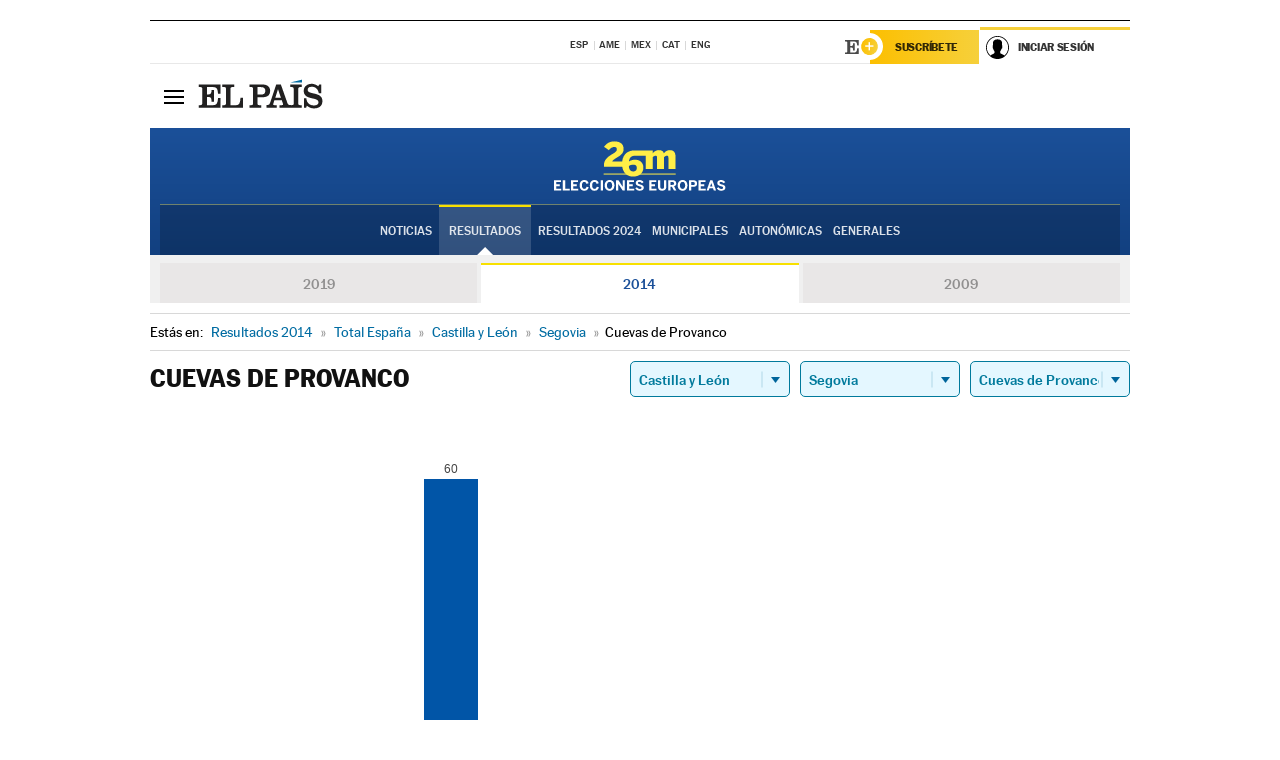

--- FILE ---
content_type: text/html; charset=UTF-8
request_url: https://resultados.elpais.com/elecciones/2014/europeas/08/40/905.html
body_size: 22383
content:
<!DOCTYPE html>
<html xmlns="http://www.w3.org/1999/xhtml" lang="es">
<head>
<title>Resultados Electorales en  Cuevas de Provanco: Elecciones Europeas 2014 en EL PAÍS</title>
<meta http-equiv="Content-Type" content="text/html; charset=utf-8" />
<meta name="viewport" content="width=device-width, initial-scale=1.0, maximum-scale=1.0">
<meta name="description" content="Conoce los resultados de las Elecciones Europeas 2014 en  Cuevas de Provanco: número de votos y parlamentarios con EL PAÍS." />
<meta name="Keywords" content="Resultdos, Elecciones Europeas 2014,  Cuevas de Provanco, Parlamento Europeo, resultados electorales, 26-M, 26 de mayo, Parlamento Europeo, eurodiputados, resultados electorales, escaños, parlamentarios, candidatos, políticos, cabezas de lista, votos, votantes, sondeos, comicios, partidos políticos, coaliciones, grupos políticos, escrutinio, recuento, campaña, noticias" />
<meta name="DC.title" lang="es" content="Resultados Electorales en  Cuevas de Provanco: Elecciones Europeas 2014 en EL PAÍS" />
<meta name="DC.description" lang="es" content="Conoce los resultados de las Elecciones Europeas 2014 en  Cuevas de Provanco: número de votos y parlamentarios con EL PAÍS." />
<meta name="DC.subject" lang="es" content="Resultados, Elecciones Europeas 2014,  Cuevas de Provanco,  Parlamento Europeo, resultados electorales, 26-M, 26 de mayo, Parlamento Europeo, eurodiputados, resultados electorales, escaños, parlamentarios, candidatos, políticos, cabezas de lista, votos, votantes, sondeos, comicios, partidos políticos, coaliciones, grupos políticos, escrutinio, recuento, campaña, noticias" />
<meta name="DC.creator" content="Ediciones El País">
<meta name="DC.publisher" content="Ediciones El País">
<meta name="DC.language" scheme="RFC1766" content="es">
<meta name="og:title" lang="es" content="Resultados Electorales en  Cuevas de Provanco: Elecciones Europeas 2014 en EL PAÍS" />
<meta property="og:type" content="article"/>
<meta name="og:description" lang="es" content="Conoce los resultados de las Elecciones Europeas 2014 en  Cuevas de Provanco: número de votos y parlamentarios con EL PAÍS." />
<meta property="og:url" content="https://resultados.elpais.com/elecciones/2014/europeas/08/40/905.html"/>
<meta property="og:site_name" content="EL PAÍS"/>
<meta property="fb:admins" content="851024123" />
<meta property="fb:app_id" content="94039431626"/>
<meta property="og:image" content="https://ep00.epimg.net/iconos/v1.x/v1.0/promos/promo_og_elecciones_europeas.jpg"/>
<meta property="twitter:site" content="@el_pais" />
<meta property="twitter:card" content="summary_large_image" />
<meta name="Origen" content="El País" />
<meta name="Generator" content="EDICIONES EL PAIS, S.L." />
<meta name="Author" content="EDICIONES EL PAIS, S.L." />
<meta name="Locality" content="Madrid, España" />
<meta name="lang" content="es" />
<meta name="revisit-after" content="1 days" />
<meta name="robots" content="INDEX,FOLLOW" />
<link rel="icon" href="//rsl00.epimg.net/favicon.png" type="image/png" />
<link rel="shortcut icon" href="//rsl00.epimg.net/favicon.png" type="image/png" />
<meta http-equiv="refresh" content="300" />
<link rel="publisher" href="https://plus.google.com/+elpais/posts"/>
<meta http-equiv="Content-Type" content="text/html; charset=utf-8" />
<meta name="viewport" content="width=device-width, initial-scale=1.0, maximum-scale=1.0" />
<meta name="lang" content="es" />
<meta name="author" content="Ediciones EL PAÍS" />
<meta name="publisher" content="Ediciones EL PAÍS" />
<link rel="icon" href="//rsl00.epimg.net/favicon.png" type="image/png" />
<link rel="shortcut icon" href="//rsl00.epimg.net/favicon.png" type="image/png" />
<meta property="og:site_name" content="EL PAÍS" />
<meta property="fb:admins" content="851024123" />
<meta property="fb:app_id" content="94039431626" />
<meta property="article:publisher" content="https://www.facebook.com/elpais" />
<meta property="twitter:site" content="@el_pais" />
<meta property="twitter:card" content="summary" />
<link rel="publisher" href="https://plus.google.com/+elpais/posts"/>
<link rel="canonical" href="https://resultados.elpais.com/elecciones/2014/europeas/08/40/905.html"/>
<meta property="og:site_name" content="EL PAÍS" />
<meta property="og:url" 	content="https://resultados.elpais.com/elecciones/2014/europeas/08/40/905.html" />
<link href="//rsl00.epimg.net/estilos/v2.x/v2.1/normalizado.css"  rel="stylesheet" />
<link href="//rsl00.epimg.net/estilos/v2.x/v2.2/comunes.css"  rel="stylesheet" />
<link href="//rsl00.epimg.net/estilos/v2.x/v2.1/cabecera.css"  rel="stylesheet" />
<link href="//rsl00.epimg.net/estilos/resultados/2019/elecciones/26m/europeas.css" rel="stylesheet" />
<link href="//rsl00.epimg.net/estilos/resultados/2019/elecciones/26m/graficos4.css" rel="stylesheet" />
<!--[if lt IE 9]><script language="Javascript" type="text/javascript" src="//rsl00.epimg.net/js/elecciones/excanvas/v3.x/v3.0/excanvas.js"></script><![endif]-->
<script type="text/javascript" src="//ep01.epimg.net/js/v4.x/v4.0/portada.min.js"></script>
<script language="Javascript" type="text/javascript" src="//rsl00.epimg.net/js/elecciones/graficos/v4.x/v4.4/graficos-eu.js"></script>
<script src="//rsl00.epimg.net/js/elecciones/graficos/v4.x/v4.12/buscador_municipios.js" type="text/javascript"></script>
<script language="Javascript" type="text/javascript" src="//rsl00.epimg.net/js/elecciones/graficos/v4.x/v4.4/graficos-eu.js"></script></head>
<body id="resultados" class="salida_carcasa"><div id="pxlhddncntrl" style="display:none"><script src="//ep00.epimg.net/js/prisa/user.min.js?i=1"></script><script src="//ep00.epimg.net/js/v4.x/v4.0/user.min.js?v=1"></script><script src="//ep00.epimg.net/js/comun/avisopcdidomi2.js"></script><script id="spcloader" src="https://sdk.privacy-center.org/loader.js" async></script><script src="//ep00.epimg.net/js/gdt/0681c221600c/a81a11db86dc/launch-f2b3c876fe9c.min.js"></script><script src="//ep00.epimg.net/js/comun/comun.min.js"></script><script src="https://arcsubscriptions.elpais.com/shareSession.js"></script></div>
<div id="contenedor" class="contenedor">
<main id="principal" class="principal" style="padding-top:0px">
<script type="text/javascript" src="//ak-ads-ns.prisasd.com/slot/elpais/slot.js"></script>
<div id="AdsCode" style="display:none">
<script type="text/javascript">
		var gtpdivid= 'elpais_gpt';
		var listadoKW = [];
		if (typeof(DFP_tags) != "undefined")
			listadoKW = DFP_tags;
		var address = document.location.href;
		var regExpTag = /elpais.com\/especiales\/(\d+)\/([^\/]*)\//i;
		var nombre_especial = "";

		var anio = "";
		var portal = "elpais";
		var result_re = regExpTag.exec(address);
		if (result_re )
		{
			anio = result_re[1];
			nombre_especial = "/" + result_re[2].replace(/-/g, "_");
			listadoKW.push(anio);
		}


		var ls_publi_tipo_acceso  	=  (dispositivoMovil && dispositivoMovil == true) ? 'mob' : 'web';
		var gtpadunit= 'elpais_'+ ls_publi_tipo_acceso + '/especiales' + nombre_especial;

		if (typeof(PBS) != "undefined")
		{

			var pbs_dimensiones = EPETBrowserDims();
			if (pbs_dimensiones.ancho >= 980){
				var huecosPBS = {
					"inter":false,
					"skin":false,
					"ldb1":[[728, 90],[980, 90]],
					"ldb3":[[728, 90],[980, 90]],
				};
			} else if (pbs_dimensiones.ancho >= 728){
				var huecosPBS = {
					"inter":false,
					"skin":false,
					"ldb1":[728, 90],
					"ldb3":[728, 90],
				};
			}else{
				var huecosPBS = {
					"skin":false,
					"skin":false,
					"mldb1":[[320, 50],[320, 100]],
					"mldb3":[320, 50],
				};
			}

			PBS.setAds({
				asy:false,
				adunit:gtpadunit,
				divid:gtpdivid,
				key:{ paiskey:listadoKW },
                rsp:'.principal',
				ads:huecosPBS
			});
		}
		else
			var PBS = {display:function(){}};
	</script>
</div>
<div class="envoltorio_publi estirar">
<div id='elpais_gpt-SKIN'>
<script type='text/javascript'>
			PBS.display('SKIN');
		</script>
</div>
</div>
<div class="envoltorio_publi estirar">
<div id='elpais_gpt-LDB1' class='publi_luto_vertical'>
<script type='text/javascript'>

			if ( pbs_dimensiones.ancho  >= 728)
				document.write("<div id='elpais_gpt-LDB1' class='publi_luto_vertical'><script type='text/javascript'>PBS.display('LDB1');<\/script></div>");
			else
				document.write("<div id='elpais_gpt-MLDB1' class='publi_luto_vertical'><script type='text/javascript'>PBS.display('MLDB1');<\/script></div>");
		</script>
</div>
</div>
<script type='text/javascript'>


</script>
<header class="cabecera" id="cabecera">
<div class="cabecera__interior" id="cabecera__interior">
<div class="cabecera-superior">
<div class="cabecera-superior__interior">
<div class="contenedor_centro">
<div class="ediciones">
<div class="ediciones__interior">
<span class="ediciones-titulo">Selecciona Edición</span>
<nav class="ediciones-navegacion">
<ul class="ediciones-navegacion-listado">
<li class=""><a href="/s/setEspana.html"><abbr title="Edición España">ESP</abbr></a></li>
<li class=""><a href="/s/setAmerica.html"><abbr title="Edición América">AME</abbr></a></li>
<li class=""><a href="/s/setMexico.html"><abbr title="Edición México">MEX</abbr></a></li>
<li class=""><a href="/s/setCat.html"><abbr title="Edición Cataluña">CAT</abbr></a></li>
<li class=""><a href="/s/setEnglish.html"><abbr title="Edición In English">ENG</abbr></a></li>
</ul>
</nav> 
</div> 
</div> 
</div> 
<div class="contenedor_derecha">
<div class="navegacion-sucripcion">
<ul itemtype="https://www.schema.org/SiteNavigationElement" itemscope="" class="sucripcion-listado">
<li class="newsletter" itemprop="name"><a href="https://usuarios.elpais.com/newsletters/?id_externo_promo=rpv_newsletters_bar_ep" itemprop="url">Newsletter</a></li>
<li class="suscribete" itemprop="name"><a href="//suscripciones.elpais.com?id_externo_promo=suscrip_cabecera_ep.com" itemprop="url">Suscríbete</a></li>
</ul>
</div>
<div class="usuario" id="usuario">
<style>
.principal--fijo .cabecera {
background-color: white !important;
}
.contenedor_derecha .cadena-ser,
.contenedor_derecha .buscador,
.contenedor_derecha .navegacion-sucripcion {
display: none !important;
}
.principal--fijo .elpais-logo a span {
background: url(https://ep01.epimg.net/iconos/v1.x/v1.4/logos/cabecera_interior.svg) no-repeat 0 0.438rem;
background-size: auto 1.875rem;
}
.principal--fijo .boton_elpais-menu span {
background: black;
}
.principal--fijo .contenedor_derecha {
width: auto;
padding-right: 10px;
}
.eppheader {
font-family: 'MarcinAntB', sans-serif;
font-weight: 100;
background-color: #f5d03a;
position: relative;
}
.eppheader:before {
content: '';
display: block;
width: 100%;
height: 40px;
transform: skew(0, -0.3deg);
top: 70%;
position: absolute;
background: #f5d03a;
z-index: -99;
}
.eppheader-primary {
position: relative;
background-color: #fff;
max-width: 1200px;
margin: 0 auto;
display: flex;
justify-content: space-between;
align-items: center;
box-sizing: border-box;
}
.eppheader-logo {
background: url("https://ep01.epimg.net/iconos/v2.x/v2.1/suscripcion/elpais+.svg") no-repeat center center;
background-size: 100%;
width: 178px;
height: 41px;
}
.eppheader-logo a {
width: 100%;
height: 100%;
}
.eppheader-login-content {
width: 253px;
height: 37px;
z-index: 12;
display: flex;
position: relative;
}
.eppheader-login-content:before {
content: '';
width: 38px;
height: 27px;
display: inline;
position: absolute;
top: 6px;
left: -25px;
background: url("https://ep01.epimg.net/iconos/v2.x/v2.1/suscripcion/logoE+.svg") no-repeat center center;
z-index: 11;
}
.eppheader-login-content.open {
background: #fff;
}
.eppheader-login-content.open .arrow {
transform: rotate(180deg);
}
.eppheader-login-content.open + .eppheader-menu-open {
display: block;
}
.eppheader-login-content.logged .eppheader-user {
background-image: none;
padding-left: 10px;
white-space: nowrap;
overflow: hidden;
text-overflow: ellipsis;
width: 90%;
}
.eppheader-login-content.logged .arrow {
display: block;
}
.eppheader-login-content.logged.subscribed {
background: linear-gradient(270deg, #f6d03b 0%, #fcbf00 100%);
}
.eppheader-login-content.subscribed .eppheader-subscription {
display: none;
}
.eppheader-login-content.subscribed .eppheader-user {
background: linear-gradient(270deg, #f6d03b 0%, #fcbf00 100%);
padding-left: 20px;
border-top: 0;
width: 150px;
}
.eppheader-subscription {
color: rgba(0,0,0,0.8);
font-family: 'MarcinAntB', sans-serif;
font-weight: 500;
font-size: 11px;
letter-spacing: -.29px;
line-height: 14px;
text-transform: uppercase;
position: relative;
padding: 0 15px 0 25px;
width: 109px;
height: 37px;
box-sizing: border-box;
background: linear-gradient(270deg, #f6d03b 0%, #fcbf00 100%);
display: flex;
align-items: center;
margin-right: 1px;
}
.eppheader-user {
width: 150px;
box-sizing: border-box;
font-family: 'MarcinAntB', sans-serif;
font-weight: 400;
font-size: 10px;
color: rgba(0,0,0,0.8);
letter-spacing: -.29px;
border-top: 3px solid #f6d03b;
padding-right: 10px;
white-space: nowrap;
cursor: pointer;
z-index: 10;
display: flex;
justify-content: space-between;
align-items: center;
background: url("https://ep01.epimg.net/iconos/v2.x/v2.1/suscripcion/user.svg") no-repeat 10px center #F8F8F8;
text-transform: uppercase;
padding-left: 43px;
}
.eppheader-user-name--mobile {
font-size: 11px;
font-weight: 500;
}
.subscribed .eppheader-user-name--mobile {
font-size: 13px;
}
.eppheader-user .arrow {
display: none;
width: 11px;
height: 11px;
background: url('https://ep01.epimg.net/iconos/v2.x/v2.1/suscripcion/arrow-login.svg') transparent no-repeat center / 98%;
transition: transform .6s;
}
.eppheader-user-name {
overflow: hidden;
text-overflow: ellipsis;
white-space: nowrap;
width: 140px;
}
.eppheader-user-name--mobile {
display: none;
}
.eppheader-menu-open {
display: none;
position: absolute;
right: 0;
top: 100%;
background: #fff;
width: 330px;
box-shadow: 0 0 14px 0 rgba(0, 0, 0, 0.09);
z-index: 11;
}
.eppheader-menu-open-header {
text-align: center;
padding: 5px 20px 20px;
border-bottom: 2px solid #f8f8f8;
margin: 20px 0 16px;
}
.eppheader-menu-open-header h3 {
font-family: 'MarcinAntB', sans-serif;
font-weight: 500;
font-size: 15px;
text-transform: none;
}
.eppheader-menu-open-nav {
padding: 0 16px;
}
.eppheader-menu-open-nav a:hover {
text-decoration: underline;
}
.eppheader-menu-open ul {
background: #f8f8f8;
border-radius: 4px;
overflow: hidden;
padding: 24px 16px 16px;
}
.eppheader-menu-open li {
padding-bottom: 16px;
font-size: 16px;
line-height: 100%;
font-weight: 100;
text-transform: none;
text-align: left;
}
.eppheader-menu-open li a {
color: rgba(0, 0, 0, 0.8);
}
.eppheader-menu-open .disconnect {
display: block;
color: #EFB500;
font-family: 'MarcinAntB', sans-serif;
font-weight: 500;
font-size: 14px;
line-height: 14px;
text-align: center;
text-transform: none;
margin: 17px auto 18px;
text-decoration: underline;
}
.eppheader-menu-open .disconnect:hover {
text-decoration: underline;
}
.eppheader-btn-subscription {
display: inline-block;
background: #FCBF00;
border-radius: 40px;
padding: 16px 26px;
margin: 7px 10px 12px;
color: #fff;
font-family: 'MarcinAntB', sans-serif;
font-weight: 900;
font-size: 14px;
letter-spacing: .05px;
line-height: 17px;
text-align: center;
text-transform: uppercase;
}
.eppheader-nav {
max-width: 1200px;
margin: 0 auto;
display: flex;
justify-content: center;
align-items: center;
}
.eppheader-nav ul {
display: flex;
}
.eppheader-nav li {
color: #000;
font-family: 'MarcinAntB', sans-serif;
font-weight: 300;
font-size: 12px;
letter-spacing: .42px;
line-height: 15px;
text-align: center;
text-transform: uppercase;
display: inline-flex;
align-items: center;
}
.eppheader-nav li:before {
content: '·';
margin: 0 20px;
}
.eppheader-nav li:first-child:before {
content: none;
}
.eppheader-nav a {
box-sizing: border-box;
padding: 20px 0;
border-bottom: 5px solid transparent;
letter-spacing: .6px;
min-width: 100px;
}
.eppheader-nav a.active, .eppheader-nav a:hover {
font-weight: 700;
border-bottom: 5px solid #fff;
letter-spacing: 0;
}
.boton_suscribete-movil {
display: none;
}
@media only screen and (max-width: 767px) {
#salida_portadilla #cabecera .contenedor_derecha {
padding-right: 5px;
}
.eppheader {
margin-bottom: 30px;
}
.eppheader:before {
transform: skew(0, -1.5deg);
top: 63%;
}
.eppheader-logo {
width: 125px;
}
.eppheader-primary {
margin: 0;
padding: 0 0 0 10px;
height: 47px;
}
.eppheader-login-content {
display: block;
width: 54px;
height: auto;
padding: 3px 10px 5px;
border-top: 2px solid transparent;
padding-right: 5px;
width: 49px;
}
.eppheader-login-content:before {
content: none;
}
.eppheader-subscription, .eppheader-user-name {
display: none;
}
.eppheader-user-name--mobile {
display: block;
}
.eppheader-login-content.logged .eppheader-user, .eppheader-user {
width: 33px;
height: 33px;
padding: 0;
background: url("https://ep01.epimg.net/iconos/v2.x/v2.1/suscripcion/user-2.svg") transparent no-repeat center center;
background-position: center top;
background-size: 100%;
box-shadow: inset 0 0 0 1.5px white;
border: 1px solid #f5d03a;
border-radius: 50%;
}
.eppheader-login-content.logged .eppheader-user {
background: #E8E8E8;
/*box-shadow: -1px -1px 6px 0 rgba(0, 0, 0, 0.09);*/
}
.eppheader-login-content.logged .eppheader-user-name {
text-align: center;
}
.eppheader-login-content.logged .arrow {
display: block;
position: absolute;
left: -3px;
opacity: .6;
width: 9px;
height: 6px;
background-size: 100%;
}
.eppheader-login-content.logged.subscribed {
background: #fff;
}
.eppheader-login-content.logged.subscribed .eppheader-user {
background: linear-gradient(270deg, #f6d03b 0%, #fcbf00 100%);
border: 0;
box-shadow: none;
}
.eppheader-login-content.open {
z-index: 12;
box-shadow: 0 -7px 7px 0 rgba(0, 0, 0, 0.09);
border-top: 2px solid #f5d03a;
width: 62px;
padding-left: 23px;
}
.eppheader-login-content.open .eppheader-user .arrow {
/*display: none;*/
transform: rotate(180deg);
left: 10px;
}
.eppheader-menu-open {
right: 20px;
top: calc(100% - 20px);
}
.eppheader-login-content.open + .eppheader-menu-open {
box-shadow: -1px -1px 6px 0 rgba(0, 0, 0, 0.09);
width: calc(100vw - 1.875rem);
right: 0;
top: 94%;
top: 45px;
width: calc(100vw - 10px);
max-width: 330px;
}
.eppheader-nav ul {
width: 100vw;
overflow-x: scroll;
height: 45px;
}
.eppheader-nav li {
height: 50px;
}
.eppheader-nav li:before {
margin: 0 5px;
}
.eppheader-nav li:last-child {
padding-right: 15px;
}
.eppheader-nav a {
font-size: 12px;
padding: 10px 0;
white-space: nowrap;
border: 0;
}
.boton_suscribete-movil {
display: block;
border-top: 2px solid #E2BE35;
background: #f6d03b;
background: -moz-linear-gradient(left,  #f6d03b 0%, #f6d03b 100%);
background: -webkit-linear-gradient(left,  #f6d03b 0%,#f6d03b 100%);
background: linear-gradient(to right,  #f6d03b 0%,#f6d03b 100%);
filter: progid:DXImageTransform.Microsoft.gradient( startColorstr='#f6d03b', endColorstr='#f6d03b',GradientType=1 );
font-family: 'MarcinAntB', sans-serif;
font-weight: 500;
color: #312806;
font-size: 11px;
line-height: 14px;
padding: 8px 10px;
text-align: center;
width: 100%;
text-indent: 0;
text-transform: uppercase;
height: auto;
margin-bottom: 5px;
}
}
@media (max-width: 37.438em){
body.salida_articulo .boton_suscribete-movil {
width: auto;
margin: 0 -0.625rem;
}
}
@media (max-width: 47.938em){
.eppheader-login-content.open + .eppheader-menu-open {
width: calc(100vw - 10px);
}
}
@media (max-width: 47.938em){ /* 767PX */
.visible .elpais-menu__interior {
width: 90%;
}
.elpais .ediciones {
padding: 3.788rem 2% 1rem;
}
.altocontraste {
right: auto;
left: 0.125rem;
top: 58px;
}
.tamanoletra {
top: 58px;
}
}
/* cabecera fija  */
.principal--fijo .cabecera {
box-shadow: rgba(0, 0, 0, 0.1) 0 2px 4px;
}
@media (min-width: 48em){
.principal--fijo .cabecera-seccion {
background: white;
}
.principal--fijo .cabecera .eppheader-btn {
margin-top: 6px;
}
}
@media (min-width: 62.5em){
.principal--fijo .elpais-menu__interior {
max-width: 62.5rem;
width: 100vw;
}
body.salida_articulo_especial .principal--fijo .cabecera {
background-color: white;
}
}
/* EPMAS */
.the-header {
text-align: right;
}
.the-header .eppheader-btn {
display: inline-block;
text-align: left;
margin-right: 10px;
}
a.eppheader-btn-subscription:hover {
color: white;
opacity: 0.8;
}
@media (min-width: 768px) and (max-width: 1000px){
.eppheader-login-content:not(.subscribed):before {
content: none;
display: none;
}
.eppheader-subscription {
border-top: 3px solid white;
width: 83px;
padding-left: 8px;
padding-right: 8px;
}
.eppheader-login-content .eppheader-user {
text-align: left;
}
.eppheader-login-content:not(.logged) .eppheader-user {
width: 123px;
padding-left: 40px;
padding-right: 0;
}
.eppheader-login-content.logged .eppheader-user {
width: 109px;
padding-left: 10px;
}
.eppheader-login-content {
width: 207px;
}
.eppheader-login-content.logged {
width: 193px;
}
.eppheader-user {
letter-spacing: normal;
}
.eppheader-user .arrow {
width: 16px;
}
.open .eppheader-user {
background-color: white;
}
.eppheader-login-content.subscribed {
width: 125px;
}
.eppheader-login-content.subscribed .eppheader-user {
width: 125px;
padding-left: 20px;
font-weight: 700;
}
}
@media (min-width: 1001px){
.eppheader-subscription {
border-top: 3px solid white;
}
.eppheader-login-content .eppheader-user {
text-align: left;
}
.eppheader-login-content:not(.logged) .eppheader-user .eppheader-user-name {
font-size: 11px;
}
.principal--fijo .eppheader-login-content:not(.logged) .eppheader-user .eppheader-user-name {
text-transform: uppercase;
}
.eppheader-login-content:not(.logged) .eppheader-user {
width: 150px;
}
.eppheader-login-content.logged .eppheader-user {
width: 150px;
padding-left: 22px;
}
.open .eppheader-user {
background-color: white;
}
.principal--fijo .eppheader-user {
background-color: white;
text-transform: none;
font-size: 11px;
font-weight: 700;
}
.eppheader-login-content.logged.subscribed {
width: 150px;
}
.eppheader-login-content.logged.subscribed .eppheader-user {
font-weight: 700;
}
}
#elpais .navegacion-sucripcion ul .suscribete a {
background: -webkit-gradient(linear,right top,left top,from(#f6d03b),to(#fcbf00));
background: linear-gradient(270deg,#f6d03b,#fcbf00);
color: rgba(0,0,0,.8);
}
@media (max-width: 47.938em) {
.elpais-logo,
.principal--fijo .elpais-logo {
text-align: left;
margin-left: 48px;
}
}
@media (max-width: 767px){
#cabecera .elpais-logo a span {
background-size: auto 30px;
background-position: center left;
}
#usuario .eppheader-primary {
background: transparent;
padding: 7px 6px 9px 0;
display: block;
}
#usuario .eppheader-login-content {
width: 134px;
padding: 0;
}
#usuario .eppheader-subscription {
display: inline-block;
vertical-align: middle;
width: 86px;
padding: 0;
background: transparent;
border-right: 1px solid #E2E2E2;
height: 33px;
line-height: 32px;
color: #FDC002;
margin-right: 0;
}
#usuario .eppheader-user {
float: right;
}
#usuario .eppheader-login-content.logged {
width: 142px;
}
#usuario .eppheader-login-content.logged .eppheader-subscription {
margin-right: 23px;
}
#usuario .eppheader-login-content.logged .eppheader-user {
position: relative;
overflow: visible;
}
#usuario .eppheader-login-content.logged .eppheader-user-name {
font-weight: 700;
}
#usuario .eppheader-login-content.logged .arrow {
left: -14px;
top: 12px;
}
#usuario .eppheader-login-content.logged.open {
box-shadow: none;
background: transparent;
border-top-color: transparent;
}
#usuario .eppheader-login-content.open + .eppheader-menu-open {
top: 48px;
-webkit-box-shadow: 0 0 14px 0 rgba(0,0,0,.09);
box-shadow: 0 0 14px 0 rgba(0,0,0,.09);
}
#usuario .eppheader-login-content.open + .eppheader-menu-open:before {
content: '';
display: block;
position: absolute;
right: 0;
top: -47px;
width: 62px;
height: 47px;
border-top: 3px solid #F5D03A;
background: white;
z-index: 12;
}
#usuario .eppheader-login-content.logged.subscribed {
background: transparent;
}
#usuario .eppheader-login-content.logged.subscribed .arrow {
left: -13px;
top: 13px;
}
}
@media (min-width: 768px){
#cabecera__interior {
border-top: 1px solid black;
}
.principal--fijo #cabecera {
border-top: 1px solid black;
}
.principal--fijo #cabecera__interior {
border-top: none;
min-height: 49px;
}
.principal--fijo #cabecera .contenedor_derecha {
padding-right: 15px;
}
body.salida_articulo .principal--fijo #cabecera .contenedor_derecha {
padding-right: 10px;
}
.principal:not(.principal--fijo) #cabecera__interior {
padding-top: 6px;
}
#usuario .eppheader-login-content.logged .eppheader-user {
text-transform: uppercase;
}
}
@media (max-width: 1000px) and (min-width: 768px){
.principal--fijo .elpais-logo {
float: left;
margin-left: 3rem;
}
#usuario .eppheader-login-content {
width: 213px;
}
#usuario .eppheader-login-content:not(.logged) .eppheader-user {
font-size: 11px;
font-weight: 700;
letter-spacing: -0.29px;
width: 129px;
background-color: white;
padding-left: 38px;
background-position: 6px center;
}
#usuario .eppheader-login-content.logged {
max-width: 236px;
width: auto;
justify-content: flex-end;
}
#usuario .eppheader-login-content.logged .eppheader-user {
font-size: 11px;
font-weight: 700;
letter-spacing: -0.29px;
background-color: white;
padding-left: 10px;
padding-right: 30px;
width: auto;
display: inline-block;
line-height: 35px;
}
#usuario .eppheader-login-content.logged .eppheader-user .arrow {
width: 10px;
position: absolute;
right: 11px;
top: 16px;
}
#usuario .eppheader-login-content.logged .eppheader-subscription {
font-weight: 700;
}
#usuario .eppheader-login-content.logged.subscribed .eppheader-user {
padding-left: 22px;
line-height: 37px;
}
#usuario .eppheader-login-content.logged.subscribed .eppheader-user .arrow {
top: 14px;
}
}
@media (min-width: 1001px) {
#usuario .eppheader-subscription {
font-weight: 700;
}
#usuario .eppheader-login-content {
width: 260px;
}
#usuario .eppheader-login-content:not(.logged) .eppheader-user {
font-size: 11px;
font-weight: 700;
letter-spacing: -0.29px;
width: 150px;
background-color: white;
padding-left: 38px;
background-position: 6px center;
}
#usuario .eppheader-login-content.logged .eppheader-user {
font-size: 11px;
font-weight: 700;
letter-spacing: -0.29px;
background-color: white;
padding-left: 22px;
padding-right: 30px;
width: 150px;
display: inline-block;
line-height: 35px;
}
#usuario .eppheader-login-content.logged .eppheader-user .arrow {
width: 10px;
position: absolute;
right: 11px;
top: 16px;
}
#usuario .eppheader-login-content.logged.subscribed {
width: 150px;
}
#usuario .eppheader-login-content.logged.subscribed .eppheader-user {
line-height: 37px;
padding-left: 24px;
}
#usuario .eppheader-login-content.logged.subscribed .eppheader-user .arrow {
top: 14px;
}
}
#usuario .eppheader-menu-open-header:empty {
display: none;
}
#usuario .eppheader-menu-open-nav:nth-child(1) {
padding-top: 16px;
}
</style>
<script>  var newHeader = true; </script>
<div id="capausuario" class="eppheader-btn">
<div id="loginContent" class="eppheader-primary">
<div id="loginContentHeader" class="eppheader-login-content">
<a href="https://suscripciones.elpais.com" class="eppheader-subscription">Suscríbete</a>
<a id="userName" href="https://elpais.com/subscriptions/#/sign-in?prod=REG&o=CABEP&backURL=https%3A%2F%2Fresultados.elpais.com%2Felecciones%2F2014%2Feuropeas%2F08%2F40%2F905.html" class="eppheader-user">
<span id="nombreUsuario" class="eppheader-user-name">Iniciar Sesión</span>
<span class="arrow"></span>
</a>
</div>
</div>
</div>
</div> 
<div class="buscador" id="buscador">
<button class="boton_buscador" id="boton_buscador">Buscador</button>
<div class="buscador__interior">
<button class="boton_cerrar" id="cerrar_buscador">Cerrar</button>
<div class="buscador-formulario">
<form name="formulario_busquedas" action="/buscador/" method="POST">
<input type="search" name="qt" placeholder="" value="" autocomplete="off">
<button class="boton_buscar" id="boton_buscar">Buscar</button>
</form>
</div> 
</div> 
</div> 
</div> 
</div> 
</div> 
<div class="elpais elpais_40a" id="elpais">
<div class="elpais-menu" id="elpais-menu">
<button id="boton_elpais-menu" class="boton boton_elpais-menu"><span>Secciones</span> <span></span> <span></span> <span></span></button>
<div class="elpais-menu__interior">
<button id="cerrar_elpais-menu" class="boton_cerrar"><span>Cerrar</span> <span></span> <span></span> <span></span></button>
<div class="ediciones">
<div class="ediciones__interior">
<span class="ediciones-titulo">Selecciona Edición</span>
<nav class="ediciones-navegacion">
<ul class="ediciones-navegacion-listado">
<li class=""><a href="/s/setEspana.html"><abbr title="Edición España">ESP</abbr></a></li>
<li class=""><a href="/s/setAmerica.html"><abbr title="Edición América">AME</abbr></a></li>
<li class=""><a href="/s/setMexico.html"><abbr title="Edición México">MEX</abbr></a></li>
<li class=""><a href="/s/setCat.html"><abbr title="Edición Cataluña">CAT</abbr></a></li>
<li class=""><a href="/s/setEnglish.html"><abbr title="Edición In English">ENG</abbr></a></li>
</ul>
</nav> 
</div> 
</div> 
<div id="tamanoletra" class="tamanoletra"> <span class="tamanoletra-nombre">Tamaño letra</span>
<button id="tamanoletra--disminuir" title="Disminuir tamaño de letra">a<sup>-</sup></button>
<button id="tamanoletra--aumentar"  title="Aumentar tamaño de letra">A<sup>+</sup></button>
</div>
<div class="altocontraste" id="altocontraste">
<button id="boton_altocontraste" class="boton_altocontraste"><span class="boton-nombre">Alto contraste</span> <span class="control"><span class="control-punto"></span></span> </button>
</div>
<nav class="elpais-navegacion">
<div class="navegacion navegacion_secciones"> 
<ul itemscope="" itemtype="https://schema.org/SiteNavigationElement" class="navegacion-listado" id="navegacion-listado">
<li id="subnavegacion_internacional" itemprop="name" class="internacional navegacion_secciones--submenu">
<a itemprop="url" href="//elpais.com/internacional/">Internacional</a>
<button id="boton_subnavegacion_internacional">mostrar/ocultar menú Internacional</button>
<div class="subnavegacion">
<ul class="navegacion-listado">
<li itemprop="name"><a itemprop="url" href="//elpais.com/tag/europa/a/">Europa</a></li>
<li itemprop="name"><a itemprop="url" href="//elpais.com/internacional/estados_unidos.html">Estados Unidos</a></li>
<li itemprop="name"><a itemprop="url" href="//elpais.com/internacional/mexico.html">México</a></li>
<li itemprop="name"><a itemprop="url" href="//elpais.com/tag/latinoamerica/a/">América Latina</a></li>
<li itemprop="name"><a itemprop="url" href="//elpais.com/tag/oriente_proximo/a/">Oriente Próximo</a></li>
<li itemprop="name"><a itemprop="url" href="//elpais.com/tag/c/fc0affdd9ca95b29da5e148791d8b5d0">Asia</a></li>
<li itemprop="name"><a itemprop="url" href="//elpais.com/tag/africa/a/">África</a></li>
</ul>
</div>
</li>
<li id="subnavegacion_opinion" itemprop="name" class="opinion navegacion_secciones--submenu">
<a itemprop="url" href="//elpais.com/opinion/">Opinión</a>
<button id="boton_subnavegacion_opinion">mostrar/ocultar menú Opinión</button>
<div class="subnavegacion">
<ul class="navegacion-listado">
<li itemprop="name"><a itemprop="url" href="//elpais.com/opinion/editoriales/">Editoriales </a></li>
<li itemprop="name"><a itemprop="url" href="https://elpais.com/autor/cartas-director/">Cartas al director </a></li>
<li itemprop="name"><a itemprop="url" href="https://elpais.com/noticias/vinetas/">Viñetas </a></li>
</ul>
</div>
</li>
<li id="subnavegacion_politica" itemprop="name" class="politica navegacion_secciones--submenu">
<a itemprop="url" href="//elpais.com/politica">España</a>
<button id="boton_subnavegacion_politica">mostrar/ocultar menú España</button>
<div class="subnavegacion">
<ul class="navegacion-listado">
<li itemprop="name"><a itemprop="url" href="//elpais.com/noticias/andalucia/">Andalucía </a></li>
<li itemprop="name"><a itemprop="url" href="//elpais.com/espana/catalunya/">Cataluña </a></li>
<li itemprop="name"><a itemprop="url" href="//elpais.com/espana/comunidad-valenciana/">C. Valenciana </a></li>
<li itemprop="name"><a itemprop="url" href="//elpais.com/noticias/galicia/">Galicia </a></li>
<li itemprop="name"><a itemprop="url" href="//elpais.com/espana/madrid/">Madrid </a></li>
<li itemprop="name"><a itemprop="url" href="//elpais.com/noticias/pais-vasco/">País Vasco </a></li>
<li itemprop="name"><a itemprop="url" href="//elpais.com/ccaa/">Más comunidades </a></li>
</ul>
</div>
</li>
<li id="subnavegacion_economia" itemprop="name" class="economia navegacion_secciones--submenu">
<a itemprop="url" href="//elpais.com/economia">Economía </a>
<button id="boton_subnavegacion_economia">mostrar/ocultar menú Economía</button>
<div class="subnavegacion">
<ul class="navegacion-listado">
<li itemprop="name"><a itemprop="url" href="//elpais.com/tag/mercados_financieros/a/">Mercados </a></li>
<li itemprop="name"><a itemprop="url" href="//elpais.com/agr/mis_finanzas/a/">Mis finanzas</a></li>
<li itemprop="name"><a itemprop="url" href="//elpais.com/economia/vivienda.html">Vivienda </a></li>
<li itemprop="name"><a itemprop="url" href="//elpais.com/agr/mis_derechos/a/">Mis Derechos </a></li>
<li itemprop="name"><a itemprop="url" href="//elpais.com/agr/formacion/a/">Formación</a></li>
<li itemprop="name"><a itemprop="url" href="//elpais.com/agr/negocios/a/"><strong>Negocios </strong></a></li>
<li itemprop="name"><a itemprop="url" href="//cincodias.elpais.com/"><strong>Cincodías </strong></a></li>
</ul>
</div>
</li>
<li id="subnavegacion_sociedad" itemprop="name" class="sociedad navegacion_secciones--submenu">
<a itemprop="url" href="//elpais.com/sociedad/">Sociedad</a>
<button id="boton_subnavegacion_sociedad">mostrar/ocultar menú Sociedad</button>
<div class="subnavegacion">
<ul class="navegacion-listado">
<li itemprop="name"><a itemprop="url" href="/tag/medio_ambiente/a/">Medio Ambiente </a></li>
<li itemprop="name"><a itemprop="url" href="/tag/igualdad_oportunidades/a/">Igualdad </a></li>
<li itemprop="name"><a itemprop="url" href="/tag/sanidad/a/">Sanidad </a></li>
<li itemprop="name"><a itemprop="url" href="/tag/consumo/a/">Consumo </a></li>
<li itemprop="name"><a itemprop="url" href="/tag/asuntos_sociales/a/">Asuntos sociales </a></li>
<li itemprop="name"><a itemprop="url" href="/tag/laicismo/a/">Laicismo </a></li>
<li itemprop="name"><a itemprop="url" href="/tag/comunicacion/a/">Comunicaci&oacute;n </a></li>
</ul>
</div>
</li>
<li id="subnavegacion_educacion" itemprop="name" class="educacion"> <a itemprop="url" href="//elpais.com/educacion">Educación</a> </li>
<li id="subnavegacion_educacion" itemprop="name" class="educacion"> <a itemprop="url" href="//elpais.com/clima-y-medio-ambiente">Medio ambiente</a> </li>
<li id="subnavegacion_ciencia" itemprop="name" class="ciencia"> <a itemprop="url" href="//elpais.com/ciencia">Ciencia</a> </li>
<li id="subnavegacion_tecnologia" itemprop="name" class="tecnologia navegacion_secciones--submenu">
<a itemprop="url" href="//elpais.com/tecnologia/">Tecnología</a>
<button id="boton_subnavegacion_tecnologia">mostrar/ocultar menú Tecnología</button>
<div class="subnavegacion">
<ul class="navegacion-listado">
<li itemprop="name"><a itemprop="url" href="//elpais.com/tag/tecnologias_movilidad/a/">Móviles</a></li>
<li itemprop="name"><a itemprop="url" href="//elpais.com/tag/redes_sociales/a/">Redes sociales</a></li>
<li itemprop="name"><a itemprop="url" href="//elpais.com/agr/banco_de_pruebas_gadgets/a">Banco de pruebas</a></li>
<li itemprop="name"><a itemprop="url" href="http://www.meristation.com/">Meristation</a></li>
</ul>
</div>
</li>
<li id="subnavegacion_cultura" itemprop="name" class="cultura navegacion_secciones--submenu">
<a itemprop="url" href="//elpais.com/cultura/">Cultura</a>
<button id="boton_subnavegacion_cultura">mostrar/ocultar menú Cultura</button>
<div class="subnavegacion">
<ul class="navegacion-listado">
<li itemprop="name"><a itemprop="url" href="//elpais.com/tag/libros/a/">Literatura </a></li>
<li itemprop="name"><a itemprop="url" href="//elpais.com/tag/cine/a/">Cine </a></li>
<li itemprop="name"><a itemprop="url" href="//elpais.com/tag/musica/a/">Música </a></li>
<li itemprop="name"><a itemprop="url" href="//elpais.com/tag/teatro/a/">Teatro </a></li>
<li itemprop="name"><a itemprop="url" href="//elpais.com/tag/danza/a/">Danza </a></li>
<li itemprop="name"><a itemprop="url" href="//elpais.com/tag/arte/a/">Arte </a></li>
<li itemprop="name"><a itemprop="url" href="//elpais.com/tag/arquitectura/a/">Arquitectura </a></li>
<li itemprop="name"><a itemprop="url" href="//elpais.com/tag/toros/a/">Toros </a></li>
</ul>
</div>
</li>
<li id="subnavegacion_gente" itemprop="name" class="gente "><a itemprop="url" href="//elpais.com/gente/">Gente</a></li>
<li id="subnavegacion_estilo" itemprop="name" class="estilo navegacion_secciones--submenu">
<a itemprop="url" href="//elpais.com/elpais/estilo.html">Estilo</a>
<button id="boton_subnavegacion_estilo">mostrar/ocultar menú Estilo</button>
<div class="subnavegacion">
<ul class="navegacion-listado">
<li itemprop="name"><a itemprop="url" href="//elpais.com/tag/moda/a/">Moda </a></li>
<li itemprop="name"><a itemprop="url" href="//elpais.com/tag/gastronomia/a/">Gastronomía </a></li>
<li itemprop="name"><a itemprop="url" href="//elpais.com/gente/">Gente </a></li>
</ul>
</div>
</li>
<li id="subnavegacion_deportes" itemprop="name" class="activo navegacion_secciones--submenu">
<a itemprop="url" class="deportes" href="//elpais.com/deportes/">Deportes</a>
<button id="boton_subnavegacion_deportes">mostrar/ocultar menú Deportes</button>
<div class="subnavegacion">
<ul class="navegacion-listado">
<li itemprop="name"><a itemprop="url" href="//elpais.com/tag/futbol/a/">Fútbol </a></li>
<li itemprop="name"><a itemprop="url" href="//elpais.com/tag/baloncesto/a/">Baloncesto </a></li>
<li itemprop="name"><a itemprop="url" href="//elpais.com/tag/tenis/a/">Tenis </a></li>
<li itemprop="name"><a itemprop="url" href="//elpais.com/tag/ciclismo/a/">Ciclismo </a></li>
<li itemprop="name"><a itemprop="url" href="//elpais.com/tag/formula_1/a/">Fórmula 1 </a></li>
<li itemprop="name"><a itemprop="url" href="//elpais.com/tag/motociclismo/a/">Motociclismo </a></li>
<li itemprop="name"><a itemprop="url" href="//elpais.com/tag/golf/a/">Golf </a></li>
<li itemprop="name"><a itemprop="url" href="//elpais.com/tag/c/71ddc71077b77126d68866b37ca75576">Otros deportes </a></li>
</ul>
</div>
</li>
<li id="subnavegacion_television" itemprop="name" class="television navegacion_secciones--submenu">
<a itemprop="url" href="//elpais.com/television">Televisión</a>
<button id="boton_subnavegacion_television">mostrar/ocultar menú Televisión</button>
<div class="subnavegacion">
<ul class="navegacion-listado">
<li itemprop="name"><a itemprop="url" href="//elpais.com/tag/series_tv/a">Series</a></li>
<li itemprop="name"><a itemprop="url" href="//elpais.com/agr/quinta_temporada/a">Quinta Temporada</a></li>
<li itemprop="name"><a itemprop="url" href="//elpais.com/tag/c/7d625399e46888dd89ed95dffc053da9">Programas</a></li>
<li itemprop="name"><a itemprop="url" href="//elpais.com/tag/c/9ad0cb2811e406a7c7b0a939844d33e2">Comunicación</a></li>
<li itemprop="name"><a itemprop="url" href="//elpais.com/tag/critica_television/a">Crítica TV</a></li>
<li itemprop="name"><a itemprop="url" href="//elpais.com/tag/avance_television/a">Avances</a></li>
<li itemprop="name"><a itemprop="url" href="https://programacion-tv.elpais.com/">Programación TV</a></li>
</ul>
</div>
</li>
<li itemprop="name" class="inenglish"> <a itemprop="url" href="//elpais.com/elpais/inenglish.html">In english</a> </li>
<li itemprop="name" class="motor"> <a itemprop="url" href="http://motor.elpais.com">Motor</a> </li>
</ul>
</div>
<div class="navegacion navegacion_suplementos"> 
<ul class="navegacion-listado" itemscope="" itemtype="https://schema.org/SiteNavigationElement">
<li itemprop="name" class="cinco_dias"><a itemprop="url" href="//cincodias.elpais.com">Cinco Días</a></li>
<li itemprop="name" class="eps"><a itemprop="url" href="https://elpais.com/eps/">EL PAÍS SEMANAL</a></li>
<li itemprop="name" class="babelia"><a itemprop="url" href="//elpais.com/cultura/babelia.html">Babelia</a></li>
<li itemprop="name" class="el_viajero"><a itemprop="url" href="//elviajero.elpais.com/">El Viajero</a></li>
<li itemprop="name" class="negocios"><a itemprop="url" href="//elpais.com/agr/negocios/a/">Negocios</a></li>
<li itemprop="name" class="ideas"><a itemprop="url" href="//elpais.com/elpais/ideas.html">Ideas</a></li>
<li itemprop="name" class="planeta_futuro"><a itemprop="url" href="//elpais.com/planeta-futuro/">Planeta Futuro</a></li>
<li itemprop="name" class="el_comidista"><a itemprop="url" href="https://elcomidista.elpais.com/" >El Comidista</a></li>
<li itemprop="name" class="smoda"><a itemprop="url" href="http://smoda.elpais.com/">Smoda</a></li>
<li itemprop="name" class="icon"><a itemprop="url" href="//elpais.com/icon/">ICON</a></li>
<li itemprop="name" class="design"><a itemprop="url" href="//elpais.com/icon-design/">ICON Design</a></li>
<li itemprop="name" class="mamas_papas"><a itemprop="url" href="//elpais.com/mamas-papas/">Mamas & Papas</a></li>
</ul>
</div>
<div class="navegacion navegacion_ademas"> 
<ul class="navegacion-listado" itemscope="" itemtype="https://schema.org/SiteNavigationElement">
<li itemprop="name" class="fotos"><a itemprop="url" href="//elpais.com/elpais/album.html">Fotos</a></li>
<li itemprop="name" class="vinetas"><a itemprop="url" href="https://elpais.com/noticias/vinetas/">Viñetas</a></li>
<li itemprop="name" class="especiales"><a itemprop="url" href="//elpais.com/especiales/">Especiales</a></li>
<li itemprop="name" class="obituarios"><a itemprop="url" href="//elpais.com/tag/obituario/a/">Obituarios</a></li>
<li itemprop="name" class="hemeroteca"><a itemprop="url" href="//elpais.com/diario/">Hemeroteca</a></li>
<li itemprop="name" class="el_tiempo"><a itemprop="url" href="http://servicios.elpais.com/el-tiempo/">El tiempo</a></li>
<li itemprop="name" class="servicios"><a itemprop="url" href="http://servicios.elpais.com/">Servicios</a></li>
<li itemprop="name" class="blogs"><a itemprop="url" href="//elpais.com/elpais/blogs.html">Blogs</a></li>
<li itemprop="name" class="promociones"><a href="//elpais.com/promociones/" itemprop="url">Promociones</a></li>
<li itemprop="name" class="estudiantes"><a href="//elpais.com/escaparate/" itemprop="url">Escaparate</a></li>
<li itemprop="name" class="estudiantes"><a href="http://estudiantes.elpais.com/" itemprop="url">El País de los estudiantes</a></li>
<li itemprop="name" class="escuela"><a href="http://escuela.elpais.com/" itemprop="url">Escuela de periodismo</a></li>
<li itemprop="name" class="promociones"><a href="//elpais.com/suscripciones/elpaismas.html" itemprop="url">El País +</a></li>
<li itemprop="name" class="descuentos"><a href="//descuentos.elpais.com" itemprop="url">Descuentos</a></li>
</ul>
</div>
<div class="navegacion-inferior">
<div class="elpais-social" id="organizacion" itemprop="publisher" itemscope="" itemtype="https://schema.org/Organization"> <span class="elpais-social-nombre">Síguenos en</span>
<meta itemprop="url" content="https://elpais.com" />
<meta itemprop="name" content="EL PAÍS" />
<ul>
<li><a itemprop="sameAs" rel="nofollow" class="boton_twitter" href="https://twitter.com/el_pais">Síguenos en Twitter</a></li>
<li><a itemprop="sameAs" rel="nofollow" class="boton_facebook" href="https://www.facebook.com/elpais">Síguenos en Facebook</a></li>
<li><a itemprop="sameAs" rel="nofollow" class="boton_instagram" href="https://www.instagram.com/el_pais/">Síguenos en Instagram</a></li>
</ul>
<div itemprop="logo" itemscope itemtype="https://schema.org/ImageObject">
<meta itemprop="url" content="https://ep01.epimg.net/iconos/v2.x/v2.0/logos/elpais.png">
<meta itemprop="width" content="267">
<meta itemprop="height" content="60">
</div>
</div>
<div class="cadena-ser-programa">
<a href="https://play.cadenaser.com/?autoplay=true&idexterno=elpais_player" target="_blank" rel="nofollow">
<span id="cad-ser-texto-programa" class="texto-programa"></span>
<span id="cad-ser-texto-ser" class="texto-ser">Escucha<span class="logo-ser">SER</span>
</span>
</a>
</div>
<div class="navegacion-sucripcion">
<ul class="sucripcion-listado" itemscope="" itemtype="https://schema.org/SiteNavigationElement">
<li itemprop="name" class="newsletter"><a itemprop="url" href="//usuarios.elpais.com/newsletters/?prm=rpv_newsletters_ham_ep">Newsletter</a></li>
<li itemprop="name" class="suscribete"><a itemprop="url" href="//elpais.com/suscripciones/?prm=rpv_sus_ham_ep" id="suscribete_hamburguer">Suscríbete</a></li>
</ul>
</div>
</div>
</nav>
</div>
</div>
<div itemtype="https://data-vocabulary.org/Breadcrumb" itemscope="" class="elpais-logo">
<a href="https://elpais.com" itemprop="url"><span itemprop="title">EL PAÍS</span></a>
</div> 
</div> 
<div class="cabecera-seccion cabecera-seccion--personalizada" id="cabecera-seccion">
<div class="seccion">
<div class="seccion-migas">
</div> 
</div> 
<div id='cabecera-agrupador' class='cabecera-agrupador'>
<style>
.cabecera-agrupador > .agrupador { display: block; clear: both; }
.agrupador {
/* Permalink - use to edit and share this gradient: http://colorzilla.com/gradient-editor/#14bda3+0,016550+100 */
background: #1B5099; /* Old browsers */
background: -moz-linear-gradient(top, #1B5099 0%, #124080 100%); /* FF3.6-15 */
background: -webkit-linear-gradient(top, #1B5099 0%,#124080 100%); /* Chrome10-25,Safari5.1-6 */
background: linear-gradient(to bottom, #1B5099 0%,#124080 100%); /* W3C, IE10+, FF16+, Chrome26+, Opera12+, Safari7+ */
filter: progid:DXImageTransform.Microsoft.gradient( startColorstr='#1B5099', endColorstr='#124080',GradientType=0 ); /* IE6-9 */
}
.agrupador-nombre a { background: url(/especiales/2019/elecciones-europeas/img/agrupador-nombre.svg) 0.625rem center no-repeat; background-size: 18rem auto; transition:none;  }
.agrupador-menu { background: rgba(255, 255, 255, 0.2) !important;}
.agrupador-nombre a { width: 14.688rem; }
.agrupador a, .agrupador-grupos a { color: rgba(255,255,255,.85);}
.agrupador-grupos, .agrupador-fases { display: none; }
.salida_etiqueta:not(.salida_tag_elecciones_europeas_a) .principal:not(.principal--fijo) .cabecera-seccion--personalizada .seccion { display: block;}
.contenedor_barra_etiquetas { display: none; }
.seccion-submenu { display: none; }
.principal .visible .agrupador-menu__interior{ z-index: 11;}
.principal:not(.principal--fijo) .cabecera__interior { border-bottom: none; }
.agrupador-menu{ position: relative; }
.salida_carcasa .directo-especial-elecciones{display: none!important;}
.salida_tag_elecciones_europeas_a .principal:not(.principal--fijo) .agrupador-menu li.opcion-noticias a{ border-top: 2px solid #F7E000; padding-left: 10px; padding-right: 10px; background: rgba(255,255,255,0.15); position: relative; }
.salida_tag_elecciones_europeas_a .principal:not(.principal--fijo) .agrupador-menu li.opcion-noticias a:after{ content: ''; display: block; position: absolute; left: 50%; bottom:0; transform: translateX(-50%); width: 0; height: 0; border-bottom: 8px solid #FFF; border-left: 8px solid transparent; border-right: 8px solid transparent;}
#resultados .principal:not(.principal--fijo) .agrupador-menu li.opcion-resultados a{ border-top: 2px solid #F7E000; padding-left: 10px; padding-right: 10px; background: rgba(255,255,255,0.15); position: relative; }
#resultados .principal:not(.principal--fijo) .agrupador-menu li.opcion-resultados a:after{ content: ''; display: block; position: absolute; left: 50%; bottom:0; transform: translateX(-50%); width: 0; height: 0; border-bottom: 8px solid #FFF; border-left: 8px solid transparent; border-right: 8px solid transparent;}
@media (max-width: 62.438em) { /* 999PX */
.principal--fijo .agrupador-menu__interior { background: #1B5099; }
.principal.principal--fijo .agrupador{display: none !important;}
.principal:not(.principal--fijo) .agrupador-menu li a{ line-height: 2rem; }
.principal:not(.principal--fijo) .agrupador-menu{ min-height: 2rem; }
}
@media (max-width: 47.938em) { /* 767PX */
.agrupador-menu__interior { background: #1B5099; }
.salida_etiqueta:not(.salida_tag_elecciones_generales_a) .principal:not(.principal--fijo) .cabecera-seccion { position: relative; padding-bottom: 2.3rem; }
.cabecera-seccion { background: transparent; }
#salida_portadilla .principal:not(.principal--fijo) .cabecera-seccion .seccion { position: absolute; bottom: 0; left: 0; }
.principal:not(.principal--fijo) .cabecera__interior { border-bottom: none; }
#salida_portadilla .principal:not(.principal--fijo) .cabecera-seccion .seccion .miga { font-family: 'MarcinAntB', sans-serif; font-weight: 900; font-size: .8rem; line-height: 1rem; text-transform: uppercase; padding: 0; float: none; width: auto; position: relative; }
#salida_portadilla .principal:not(.principal--fijo) .cabecera-seccion .seccion .miga:after { content: ''; display: block; width: 100%; height: 0; border-top: 0.125rem solid #1B5099; position: absolute; top: 50%; margin-top: -0.0625rem; left: 0; }
#salida_portadilla .principal:not(.principal--fijo) .cabecera-seccion .seccion .sin_enlace, #salida_portadilla .principal:not(.principal--fijo) .cabecera-seccion .seccion .con_enlace { background: white; display: inline-block; padding: 0 0.625rem; color: #1B5099; position: relative; z-index: 1; }
/* MENU SLIDE */
.agrupador__interior{text-align: center;}
.agrupador-nombre{float: none;}
.agrupador-nombre a{line-height: 3rem; background-position: center;display: inline-block;vertical-align: top; background-size: 18rem auto;text-indent: 100%;white-space: nowrap;overflow: hidden;height: 100%;width: 18rem;}
.agrupador-menu{float:none;clear: both;display: block;}
.cabecera .boton_agrupador-menu{display: none;}
.agrupador-menu{padding-right: .625rem;padding-left: .625rem;}
.agrupador-menu__interior{display: block;max-width: none;background: transparent;padding: 0; /*border-top:0.063rem solid rgba(255,255,255,.25);*/}
.principal:not(.principal--fijo) .agrupador-menu {border-top: 1px solid rgba(255, 241, 105, 0.6); background: rgba(0, 0, 0, 0.1) !important; color: #fff;}
.principal:not(.principal--fijo) .agrupador-menu:not(.visible) .agrupador-menu-navegacion{padding-right: 50px; padding-left: 0; margin-right: auto;}
.agrupador-menu-navegacion-listado li a{font-size: 0.750rem;line-height: 2rem;padding: 0 0.250rem;text-transform: uppercase;font-weight: 500;}
.agrupador-menu-navegacion:after { background: url(/especiales/2019/elecciones-europeas/img/fondo-degradado.png) right 0 no-repeat; content: ''; display: block; position: absolute; top: 0; right: 0; width: 100px; height: 33px;}
}
@media (min-width: 48em){ /* 768PX */
.agrupador { text-align: center; }
.agrupador-nombre { float: none; margin: 0 auto; }
.agrupador-menu { margin-left: .625rem; margin-right: .625rem; border-top-color: rgba(255,255,255,.25) !important; }
.agrupador-nombre a { background: url(/especiales/2019/elecciones-europeas/img/agrupador-nombre-d.svg?=123) 0.625rem center no-repeat; height: 4.75rem; width: 172px; background-size: 172px 50px; background-position: center; }
.agrupador-menu-navegacion { padding-left: 0!important; margin: 0 auto!important; overflow-x: hidden!important; white-space: nowrap!important;}
.agrupador-menu-navegacion-listado { text-align: center; display: block!important; }
#salida_portadilla .principal:not(.principal--fijo) .cabecera-seccion .seccion .sin_enlace, #salida_portadilla .principal:not(.principal--fijo) .cabecera-seccion .seccion .con_enlace { color: #1B5099; font-family: 'MarcinAntB', sans-serif; font-weight: 300; font-size:1.6rem; }
.principal:not(.principal--fijo) .agrupador-menu {border-top: 1px solid rgba(255, 241, 105, 0.4) !important; background: rgba(0, 0, 0, 0.2) !important;color:#fff;margin-bottom:0!important;}
}
@media (min-width: 62.438em){ /* 1024PX */
.agrupador { /*border-bottom: 0.0625rem solid rgb(217,91,104,.2);*/}
.agrupador__interior { overflow: hidden; }
.principal--fijo .cabecera{
background: #1B5099; /* Old browsers */
background: -moz-linear-gradient(top, #1B5099 0%, #124080 100%); /* FF3.6-15 */
background: -webkit-linear-gradient(top, #1B5099 0%,#124080 100%); /* Chrome10-25,Safari5.1-6 */
background: linear-gradient(to bottom, #1B5099 0%,#124080 100%); /* W3C, IE10+, FF16+, Chrome26+, Opera12+, Safari7+ */
filter: progid:DXImageTransform.Microsoft.gradient( startColorstr='#1B5099', endColorstr='#124080',GradientType=0 ); /* IE6-9 */
}
.principal--fijo .agrupador-nombre a {background:url(/especiales/2019/elecciones-europeas/img/agrupador-nombre.svg) center no-repeat; display:inline-block; vertical-align:top; background-size:contain; text-indent: 100%; white-space: nowrap; overflow: hidden; height: 100%; width: 18.5rem;}
}
</style>
<div class="agrupador" id="agrupador">
<div class="agrupador__interior">
<span class="agrupador-nombre" itemtype="http://data-vocabulary.org/Breadcrumb" itemscope=""><a class="enlace" href="https://elpais.com/internacional/elecciones-europeas/" itemprop="url"><span itemprop="title">Elecciones Europeas</span></a></span>
<div class="agrupador-menu" id="agrupador-menu">
<button id="boton_agrupador-menu" class="boton_agrupador-menu"><span class="boton-nombre">Menú</span></button>
<div class="agrupador-menu__interior">
<nav class="agrupador-menu-navegacion">
<ul class="agrupador-menu-navegacion-listado" itemscope="" itemtype="http://www.schema.org/SiteNavigationElement">
<li itemscope="" itemtype="//schema.org/Event" class="opcion-noticias">
<meta itemprop="eventStatus" content="//schema.org/EventScheduled">
<a href="https://elpais.com/internacional/elecciones-europeas/" itemprop="url">
<span itemprop="name" content="✉ Últimas Noticias">
<span itemprop="description" content="La última hora de las elecciones europeas con EL PAÍS.">
<span itemprop="image" content="https://ep01.epimg.net/especiales/2019/elecciones-europeas/img/promo-og.jpg">
<div itemprop="performer" itemscope  itemtype="https://schema.org/Organization">
<meta itemprop="name" content="Unión Europea">
</div>
Noticias
</span>
</span>
</span>
<span itemprop="location" itemscope itemtype="https://schema.org/Place">
<meta itemprop="name" content="Elecciones Europeas">
<meta itemprop="address" content="Europa">
</span>
<time content="2024-06-06T00:00:01" itemprop="startDate"></time>
<time content="2024-06-09T23:59:00" itemprop="endDate"></time>
</a>
</li>
<li class="opcion-resultados"><a href="//resultados.elpais.com/elecciones/europeas.html">Resultados</a></li>
<li class="opcion"><a href="https://elpais.com/internacional/elecciones/europeas/">Resultados 2024</a></li>
<li itemscope="" itemtype="//schema.org/Event">
<meta itemprop="eventStatus" content="//schema.org/EventScheduled">
<a href="https://elpais.com/espana/elecciones-municipales/" itemprop="url">
<span itemprop="name" content="✉ Últimas Noticias">
<span itemprop="description" content="La última hora de las elecciones municipales con EL PAÍS.">
<span itemprop="image" content="https://ep01.epimg.net/especiales/2019/elecciones-municipales/img/promo-og.jpg">
<div itemprop="performer" itemscope  itemtype="https://schema.org/Organization">
<meta itemprop="name" content="Ayuntamientos">
</div>
Municipales
</span>
</span>
</span>
<span itemprop="location" itemscope itemtype="https://schema.org/Place">
<meta itemprop="name" content="Elecciones Municipales">
<meta itemprop="address" content="España">
</span>
<time content="2019-05-26T00:00:01" itemprop="startDate"></time>
<time content="2019-05-28T23:59:00" itemprop="endDate"></time>
</a>
</li>
<li itemscope="" itemtype="//schema.org/Event">
<meta itemprop="eventStatus" content="//schema.org/EventScheduled">
<a href="https://elpais.com/espana/elecciones-autonomicas/" itemprop="url">
<span itemprop="name" content="✉ Últimas Noticias">
<span itemprop="description" content="La última hora de las elecciones autonómicas con EL PAÍS.">
<span itemprop="image" content="https://ep01.epimg.net/especiales/2019/elecciones-autonomicas/img/promo-og.jpg">
<div itemprop="performer" itemscope  itemtype="https://schema.org/Organization">
<meta itemprop="name" content="Comunidades Autónomas">
</div>
Autonómicas
</span>
</span>
</span>
<span itemprop="location" itemscope itemtype="https://schema.org/Place">
<meta itemprop="name" content="Elecciones Autonómicas">
<meta itemprop="address" content="España">
</span>
<time content="2019-05-26T00:00:01" itemprop="startDate"></time>
<time content="2019-05-28T23:59:00" itemprop="endDate"></time>
</a>
</li>
<li><a href="https://elpais.com/espana/elecciones-generales/">Generales</a></li>
        
</ul>
</nav>
</div>
</div>
</div>
</div>
</div>
</div> 
</div> 
</header> 
<div id="elecciones" class="estirar">
<div id="resultado-electoral">
<ul class="tresconvocatorias estirar">
<li><a class="" href="/elecciones/2019/europeas/08/40/905.html">2019</a></li>
<li>
<a class='activo' href="/elecciones/2014/europeas/08/40/905.html">2014</a>
</li>
<li>
<a class='' href="/elecciones/2009/europeas/08/40/905.html">2009</a>
</li>
</ul>
<div class="elecciones-tipo">
<h1>Elecciones europeas 2014</h1>
</div>
<div itemscope itemtype="http://data-vocabulary.org/Breadcrumb" class="miga estirar">
<h3><span class="miga-inicio">Estás en: </span>
<a itemprop="url" href="/elecciones/2014/europeas.html"><span itemprop="title"> Resultados 2014</span></a> »
<a href="../../" itemprop="url"><span itemprop="title">Total España</span></a> »
<a href="../index.html" itemprop="url"><span itemprop="title">Castilla y León</span></a> »
<a href="../40.html" itemprop="url"><span itemprop="title">Segovia</span></a> »
<span itemprop="title">Cuevas de Provanco</span>
</h3>
</div>
<div class="resultado-unidad estirar">
<h1>
Cuevas de Provanco
</h1>
<div class="combos_electorales">
<div class="caja_corta caja_comunidad">
<select onchange="window.location=this.value" size="1" id="comboCA">
<option value="">Seleccione CCAA</option><option id="1" value="/elecciones/2014/europeas/01/">Andalucía</option><option id="2" value="/elecciones/2014/europeas/02/">Aragón</option><option id="3" value="/elecciones/2014/europeas/03/">Asturias</option><option id="4" value="/elecciones/2014/europeas/04/">Baleares</option><option id="5" value="/elecciones/2014/europeas/05/">Canarias</option><option id="6" value="/elecciones/2014/europeas/06/">Cantabria</option><option id="7" value="/elecciones/2014/europeas/07/">Castilla La Mancha</option><option id="8" value="/elecciones/2014/europeas/08/">Castilla y León</option><option id="9" value="/elecciones/2014/europeas/09/">Cataluña</option><option id="18" value="/elecciones/2014/europeas/18/">Ceuta</option><option id="17" value="/elecciones/2014/europeas/17/">C. Valenciana</option><option id="10" value="/elecciones/2014/europeas/10/">Extremadura</option><option id="11" value="/elecciones/2014/europeas/11/">Galicia</option><option id="16" value="/elecciones/2014/europeas/16/">La Rioja</option><option id="12" value="/elecciones/2014/europeas/12/">Madrid</option><option id="19" value="/elecciones/2014/europeas/19/">Melilla</option><option id="15" value="/elecciones/2014/europeas/15/">Murcia</option><option id="13" value="/elecciones/2014/europeas/13/">Navarra</option><option id="14" value="/elecciones/2014/europeas/14/">País Vasco</option>                    </select>
</div>
<div class="caja_corta caja_provincia">
<select onchange="window.location=this.value" size="1" id="comboCIR">
<option id="" value="">Provincia</option><option id="5" value="/elecciones/2014/europeas/08/05.html">Ávila</option><option id="9" value="/elecciones/2014/europeas/08/09.html">Burgos</option><option id="24" value="/elecciones/2014/europeas/08/24.html">León</option><option id="34" value="/elecciones/2014/europeas/08/34.html">Palencia</option><option id="37" value="/elecciones/2014/europeas/08/37.html">Salamanca</option><option id="40" value="/elecciones/2014/europeas/08/40.html">Segovia</option><option id="42" value="/elecciones/2014/europeas/08/42.html">Soria</option><option id="47" value="/elecciones/2014/europeas/08/47.html">Valladolid</option><option id="49" value="/elecciones/2014/europeas/08/49.html">Zamora</option>                        </select>
</div>
<div class="caja_corta caja_municipio">
<select id="comboMUN" onchange="window.location=this.value" size="1"><option value="">Seleccione</option><option id="1" value="01.html">Abades</option><option id="2" value="02.html">Adrada de Pirón</option><option id="3" value="03.html">Adrados</option><option id="4" value="04.html">Aguilafuente</option><option id="5" value="05.html">Alconada de Maderuelo</option><option id="6" value="06.html">Aldealcorvo</option><option id="7" value="07.html">Aldealengua de Pedraza</option><option id="8" value="08.html">Aldealengua de Santa María</option><option id="9" value="09.html">Aldeanueva de la Serrezuela</option><option id="10" value="10.html">Aldeanueva del Codonal</option><option id="12" value="12.html">Aldea Real</option><option id="13" value="13.html">Aldeasoña</option><option id="14" value="14.html">Aldehorno</option><option id="15" value="15.html">Aldehuela del Codonal</option><option id="16" value="16.html">Aldeonte</option><option id="17" value="17.html">Anaya</option><option id="18" value="18.html">Añe</option><option id="19" value="19.html">Arahuetes</option><option id="20" value="20.html">Arcones</option><option id="21" value="21.html">Arevalillo de Cega</option><option id="22" value="22.html">Armuña</option><option id="24" value="24.html">Ayllón</option><option id="25" value="25.html">Barbolla</option><option id="26" value="26.html">Basardilla</option><option id="28" value="28.html">Bercial</option><option id="29" value="29.html">Bercimuel</option><option id="30" value="30.html">Bernardos</option><option id="31" value="31.html">Bernuy de Porreros</option><option id="32" value="32.html">Boceguillas</option><option id="33" value="33.html">Brieva</option><option id="34" value="34.html">Caballar</option><option id="35" value="35.html">Cabañas de Polendos</option><option id="36" value="36.html">Cabezuela</option><option id="37" value="37.html">Calabazas de Fuentidueña</option><option id="39" value="39.html">Campo de San Pedro</option><option id="40" value="40.html">Cantalejo</option><option id="41" value="41.html">Cantimpalos</option><option id="43" value="43.html">Carbonero el Mayor</option><option id="44" value="44.html">Carrascal del Río</option><option id="45" value="45.html">Casla</option><option id="46" value="46.html">Castillejo de Mesleón</option><option id="47" value="47.html">Castro de Fuentidueña</option><option id="48" value="48.html">Castrojimeno</option><option id="49" value="49.html">Castroserna de Abajo</option><option id="51" value="51.html">Castroserracín</option><option id="52" value="52.html">Cedillo de la Torre</option><option id="53" value="53.html">Cerezo de Abajo</option><option id="54" value="54.html">Cerezo de Arriba</option><option id="65" value="65.html">Chañe</option><option id="55" value="55.html">Cilleruelo de San Mamés</option><option id="56" value="56.html">Cobos de Fuentidueña</option><option id="57" value="57.html">Coca</option><option id="58" value="58.html">Codorniz</option><option id="59" value="59.html">Collado Hermoso</option><option id="60" value="60.html">Condado de Castilnovo</option><option id="61" value="61.html">Corral de Ayllón</option><option id="902" value="902.html">Cozuelos de Fuentidueña</option><option id="62" value="62.html">Cubillo</option><option id="63" value="63.html">Cuéllar</option><option id="905" value="905.html">Cuevas de Provanco</option><option id="68" value="68.html">Domingo García</option><option id="69" value="69.html">Donhierro</option><option id="70" value="70.html">Duruelo</option><option id="76" value="76.html">El Espinar</option><option id="71" value="71.html">Encinas</option><option id="72" value="72.html">Encinillas</option><option id="73" value="73.html">Escalona del Prado</option><option id="74" value="74.html">Escarabajosa de Cabezas</option><option id="75" value="75.html">Escobar de Polendos</option><option id="77" value="77.html">Espirdo</option><option id="78" value="78.html">Fresneda de Cuéllar</option><option id="79" value="79.html">Fresno de Cantespino</option><option id="80" value="80.html">Fresno de la Fuente</option><option id="81" value="81.html">Frumales</option><option id="82" value="82.html">Fuente de Santa Cruz</option><option id="83" value="83.html">Fuente el Olmo de Fuentidueña</option><option id="84" value="84.html">Fuente el Olmo de Íscar</option><option id="86" value="86.html">Fuentepelayo</option><option id="87" value="87.html">Fuentepiñel</option><option id="88" value="88.html">Fuenterrebollo</option><option id="89" value="89.html">Fuentesaúco de Fuentidueña</option><option id="91" value="91.html">Fuentesoto</option><option id="92" value="92.html">Fuentidueña</option><option id="93" value="93.html">Gallegos</option><option id="94" value="94.html">Garcillán</option><option id="95" value="95.html">Gomezserracín</option><option id="97" value="97.html">Grajera</option><option id="99" value="99.html">Honrubia de la Cuesta</option><option id="100" value="100.html">Hontalbilla</option><option id="101" value="101.html">Hontanares de Eresma</option><option id="104" value="104.html">Ituero y Lama</option><option id="105" value="105.html">Juarros de Riomoros</option><option id="106" value="106.html">Juarros de Voltoya</option><option id="107" value="107.html">Labajos</option><option id="108" value="108.html">Laguna de Contreras</option><option id="112" value="112.html">La Lastrilla</option><option id="113" value="113.html">La Losa</option><option id="125" value="125.html">La Matilla</option><option id="109" value="109.html">Languilla</option><option id="110" value="110.html">Lastras de Cuéllar</option><option id="111" value="111.html">Lastras del Pozo</option><option id="103" value="103.html">Los Huertos</option><option id="115" value="115.html">Maderuelo</option><option id="903" value="903.html">Marazoleja</option><option id="118" value="118.html">Marazuela</option><option id="119" value="119.html">Martín Miguel</option><option id="120" value="120.html">Martín Muñoz de la Dehesa</option><option id="121" value="121.html">Martín Muñoz de las Posadas</option><option id="122" value="122.html">Marugán</option><option id="123" value="123.html">Matabuena</option><option id="124" value="124.html">Mata de Cuéllar</option><option id="126" value="126.html">Melque de Cercos</option><option id="127" value="127.html">Membibre de la Hoz</option><option id="128" value="128.html">Migueláñez</option><option id="129" value="129.html">Montejo de Arévalo</option><option id="130" value="130.html">Montejo de la Vega de la Serrezuela</option><option id="131" value="131.html">Monterrubio</option><option id="132" value="132.html">Moral de Hornuez</option><option id="134" value="134.html">Mozoncillo</option><option id="135" value="135.html">Muñopedro</option><option id="136" value="136.html">Muñoveros</option><option id="138" value="138.html">Nava de la Asunción</option><option id="139" value="139.html">Navafría</option><option id="140" value="140.html">Navalilla</option><option id="141" value="141.html">Navalmanzano</option><option id="142" value="142.html">Navares de Ayuso</option><option id="143" value="143.html">Navares de Enmedio</option><option id="144" value="144.html">Navares de las Cuevas</option><option id="145" value="145.html">Navas de Oro</option><option id="904" value="904.html">Navas de Riofrío</option><option id="146" value="146.html">Navas de San Antonio</option><option id="148" value="148.html">Nieva</option><option id="149" value="149.html">Olombrada</option><option id="150" value="150.html">Orejana</option><option id="901" value="901.html">Ortigosa del Monte</option><option id="151" value="151.html">Ortigosa de Pestaño</option><option id="152" value="152.html">Otero de Herreros</option><option id="154" value="154.html">Pajarejos</option><option id="155" value="155.html">Palazuelos de Eresma</option><option id="156" value="156.html">Pedraza</option><option id="157" value="157.html">Pelayos del Arroyo</option><option id="158" value="158.html">Perosillo</option><option id="159" value="159.html">Pinarejos</option><option id="160" value="160.html">Pinarnegrillo</option><option id="161" value="161.html">Pradales</option><option id="162" value="162.html">Prádena</option><option id="163" value="163.html">Puebla de Pedraza</option><option id="164" value="164.html">Rapariegos</option><option id="181" value="181.html">Real Sitio de San Ildefonso</option><option id="165" value="165.html">Rebollo</option><option id="166" value="166.html">Remondo</option><option id="168" value="168.html">Riaguas de San Bartolomé</option><option id="170" value="170.html">Riaza</option><option id="171" value="171.html">Ribota</option><option id="172" value="172.html">Riofrío de Riaza</option><option id="173" value="173.html">Roda de Eresma</option><option id="174" value="174.html">Sacramenia</option><option id="176" value="176.html">Samboal</option><option id="179" value="179.html">Sanchonuño</option><option id="177" value="177.html">San Cristóbal de Cuéllar</option><option id="178" value="178.html">San Cristóbal de la Vega</option><option id="906" value="906.html">San Cristóbal de Segovia</option><option id="180" value="180.html">Sangarcía</option><option id="182" value="182.html">San Martín y Mudrián</option><option id="183" value="183.html">San Miguel de Bernuy</option><option id="184" value="184.html">San Pedro de Gaíllos</option><option id="185" value="185.html">Santa María la Real de Nieva</option><option id="186" value="186.html">Santa Marta del Cerro</option><option id="188" value="188.html">Santiuste de Pedraza</option><option id="189" value="189.html">Santiuste de San Juan Bautista</option><option id="190" value="190.html">Santo Domingo de Pirón</option><option id="191" value="191.html">Santo Tomé del Puerto</option><option id="192" value="192.html">Sauquillo de Cabezas</option><option id="193" value="193.html">Sebúlcor</option><option id="194" value="194.html">Segovia</option><option id="999" value="999.html">Segovia CERA</option><option id="195" value="195.html">Sepúlveda</option><option id="196" value="196.html">Sequera de Fresno</option><option id="198" value="198.html">Sotillo</option><option id="199" value="199.html">Sotosalbos</option><option id="200" value="200.html">Tabanera la Luenga</option><option id="201" value="201.html">Tolocirio</option><option id="202" value="202.html">Torreadrada</option><option id="203" value="203.html">Torrecaballeros</option><option id="204" value="204.html">Torrecilla del Pinar</option><option id="205" value="205.html">Torreiglesias</option><option id="206" value="206.html">Torre Val de San Pedro</option><option id="207" value="207.html">Trescasas</option><option id="208" value="208.html">Turégano</option><option id="210" value="210.html">Urueñas</option><option id="211" value="211.html">Valdeprados</option><option id="212" value="212.html">Valdevacas de Montejo</option><option id="213" value="213.html">Valdevacas y Guijar</option><option id="218" value="218.html">Valle de Tabladillo</option><option id="219" value="219.html">Vallelado</option><option id="220" value="220.html">Valleruela de Pedraza</option><option id="221" value="221.html">Valleruela de Sepúlveda</option><option id="214" value="214.html">Valseca</option><option id="215" value="215.html">Valtiendas</option><option id="216" value="216.html">Valverde del Majano</option><option id="222" value="222.html">Veganzones</option><option id="223" value="223.html">Vegas de Matute</option><option id="224" value="224.html">Ventosilla y Tejadilla</option><option id="225" value="225.html">Villacastín</option><option id="228" value="228.html">Villaverde de Íscar</option><option id="229" value="229.html">Villaverde de Montejo</option><option id="230" value="230.html">Villeguillo</option><option id="231" value="231.html">Yanguas de Eresma</option><option id="233" value="233.html">Zarzuela del Monte</option><option id="234" value="234.html">Zarzuela del Pinar</option></select>                    
</div>
</div>
<div id="bloqueDatos">
<div id="bloqueGraficas">
<div id="div_barras" class=""></div>
</div>
<div id="bloqueTablas">
<table id="tablaResumen">
<caption>Resumen del escrutinio de Cuevas de Provanco</caption>
<tbody>
<tr>
<th class="encabezado">Escrutado:</th>
<td class="tipoPorciento" colspan="2">100 %</td>
</tr>
<tr>
<th class="encabezado">Votos contabilizados:</th>
<td class="tipoNumero">78</td>
<td class="tipoPorciento">57.78 %</td>
</tr>
<tr>
<th class="encabezado">Abstenciones:</th>
<td class="tipoNumero">57</td>
<td class="tipoPorciento">42.22 %</td>
</tr>
<tr>
<th class="encabezado">Votos nulos:</th>
<td class="tipoNumero">5</td>
<td class="tipoPorciento">6.41 %</td>
</tr>
<tr>
<th class="encabezado">Votos en blanco:</th>
<td class="tipoNumero">2</td>
<td class="tipoPorciento">2.74 %</td>
</tr>
</tbody>
</table>
<table id="tablaVotosPartidos">
<caption>Votos por partidos en Cuevas de Provanco</caption>
<tbody>
<tr>
<th class="encabezado">Partido</th>
<th class="encabezado" colspan="2">Votos</th>
</tr>
<tr><th class="nombrePartido"><acronym title="PARTIDO POPULAR">PP</acronym></th><td class="tipoNumeroVotos">60</td><td class="tipoPorcientoVotos">82.19&nbsp;%</td></tr><tr><th class="nombrePartido"><acronym title="PARTIDO SOCIALISTA OBRERO ESPAÑOL">PSOE</acronym></th><td class="tipoNumeroVotos">5</td><td class="tipoPorcientoVotos">6.85&nbsp;%</td></tr><tr><th class="nombrePartido"><acronym title="UNIÓN PROGRESO Y DEMOCRACIA">UPyD</acronym></th><td class="tipoNumeroVotos">3</td><td class="tipoPorcientoVotos">4.11&nbsp;%</td></tr><tr><th class="nombrePartido"><acronym title="IZQUIERDA UNIDA DE CASTILLA Y LEÓN: LA IZQUIERDA PLURAL">IUCyL</acronym></th><td class="tipoNumeroVotos">1</td><td class="tipoPorcientoVotos">1.37&nbsp;%</td></tr><tr><th class="nombrePartido"><acronym title="CIUDADANOS-PARTIDO DE LA CIUDADANÍA">C's</acronym></th><td class="tipoNumeroVotos">1</td><td class="tipoPorcientoVotos">1.37&nbsp;%</td></tr><tr><th class="nombrePartido"><acronym title="DEMOCRACIA NACIONAL">D.N.</acronym></th><td class="tipoNumeroVotos">1</td><td class="tipoPorcientoVotos">1.37&nbsp;%</td></tr><tr><th class="nombrePartido"><acronym title="FORO DE CIUDADANOS">F.A.C.</acronym></th><td class="tipoNumeroVotos">-</td><td class="tipoPorcientoVotos">-&nbsp;%</td></tr><tr><th class="nombrePartido"><acronym title="SALAMANCA-ZAMORA-LEÓN">PREPAL</acronym></th><td class="tipoNumeroVotos">-</td><td class="tipoPorcientoVotos">-&nbsp;%</td></tr><tr><th class="nombrePartido"><acronym title="PARTIDO DA TERRA">PT</acronym></th><td class="tipoNumeroVotos">-</td><td class="tipoPorcientoVotos">-&nbsp;%</td></tr><tr><th class="nombrePartido"><acronym title="PARTIDO DE LA LIBERTAD INDIVIDUAL">P-LIB</acronym></th><td class="tipoNumeroVotos">-</td><td class="tipoPorcientoVotos">-&nbsp;%</td></tr><tr><th class="nombrePartido"><acronym title="PROYECTO EUROPA">ACNV-BAR-PRAO-R.E.P.O-UNIO</acronym></th><td class="tipoNumeroVotos">-</td><td class="tipoPorcientoVotos">-&nbsp;%</td></tr><tr><th class="nombrePartido"><acronym title="EXTREMADURA UNIDA">EXTREMADURA UNIDA</acronym></th><td class="tipoNumeroVotos">-</td><td class="tipoPorcientoVotos">-&nbsp;%</td></tr><tr><th class="nombrePartido"><acronym title="PARTIDO HUMANISTA">PH</acronym></th><td class="tipoNumeroVotos">-</td><td class="tipoPorcientoVotos">-&nbsp;%</td></tr><tr><th class="nombrePartido"><acronym title="PARTIDO X, PARTIDO DEL FUTURO">PARTIDO X</acronym></th><td class="tipoNumeroVotos">-</td><td class="tipoPorcientoVotos">-&nbsp;%</td></tr><tr><th class="nombrePartido"><acronym title="PARTIDO ANDALUCISTA">PARTIDO ANDALUCISTA</acronym></th><td class="tipoNumeroVotos">-</td><td class="tipoPorcientoVotos">-&nbsp;%</td></tr><tr><th class="nombrePartido"><acronym title="MOVIMIENTO SOCIAL REPUBLICANO">M.S.R.</acronym></th><td class="tipoNumeroVotos">-</td><td class="tipoPorcientoVotos">-&nbsp;%</td></tr><tr><th class="nombrePartido"><acronym title="CONFEDERACIÓN PIRATA-EUROPEAN PIRATES">PIRATAS</acronym></th><td class="tipoNumeroVotos">-</td><td class="tipoPorcientoVotos">-&nbsp;%</td></tr><tr><th class="nombrePartido"><acronym title="LA ESPAÑA EN MARCHA">LEM</acronym></th><td class="tipoNumeroVotos">-</td><td class="tipoPorcientoVotos">-&nbsp;%</td></tr><tr><th class="nombrePartido"><acronym title="IMPULSO SOCIAL">ImpulsoSocial</acronym></th><td class="tipoNumeroVotos">-</td><td class="tipoPorcientoVotos">-&nbsp;%</td></tr><tr><th class="nombrePartido"><acronym title="LOS PUEBLOS DECIDEN">LPD</acronym></th><td class="tipoNumeroVotos">-</td><td class="tipoPorcientoVotos">-&nbsp;%</td></tr><tr><th class="nombrePartido"><acronym title="PRIMAVERA EUROPEA">PRIMAVERA EUROPEA</acronym></th><td class="tipoNumeroVotos">-</td><td class="tipoPorcientoVotos">-&nbsp;%</td></tr><tr><th class="nombrePartido"><acronym title="POR LA REPÚBLICA, POR LA RUPTURA CON LA UNIÓN EUROPEA">RRUE</acronym></th><td class="tipoNumeroVotos">-</td><td class="tipoPorcientoVotos">-&nbsp;%</td></tr><tr><th class="nombrePartido"><acronym title="AGRUPACIÓN DE ELECTORES DE DISCAPACITADOS Y ENFERMEDADES RARAS">D.E.R.</acronym></th><td class="tipoNumeroVotos">-</td><td class="tipoPorcientoVotos">-&nbsp;%</td></tr><tr><th class="nombrePartido"><acronym title="MOVIMIENTO CORRIENTE ROJA">M.C.R.</acronym></th><td class="tipoNumeroVotos">-</td><td class="tipoPorcientoVotos">-&nbsp;%</td></tr><tr><th class="nombrePartido"><acronym title="PARTIDO ANIMALISTA CONTRA EL MALTRATO ANIMAL">PACMA</acronym></th><td class="tipoNumeroVotos">-</td><td class="tipoPorcientoVotos">-&nbsp;%</td></tr><tr><th class="nombrePartido"><acronym title="CIUDADANOS LIBRES UNIDOS">CILUS</acronym></th><td class="tipoNumeroVotos">-</td><td class="tipoPorcientoVotos">-&nbsp;%</td></tr><tr><th class="nombrePartido"><acronym title="COALICIÓN POR EUROPA">CEU</acronym></th><td class="tipoNumeroVotos">-</td><td class="tipoPorcientoVotos">-&nbsp;%</td></tr><tr><th class="nombrePartido"><acronym title="INICIATIVA FEMINISTA">I.Fem</acronym></th><td class="tipoNumeroVotos">-</td><td class="tipoPorcientoVotos">-&nbsp;%</td></tr><tr><th class="nombrePartido"><acronym title="FALANGE ESPAÑOLA DE LAS JONS">FE de las JONS</acronym></th><td class="tipoNumeroVotos">-</td><td class="tipoPorcientoVotos">-&nbsp;%</td></tr><tr><th class="nombrePartido"><acronym title="ESCAÑOS EN BLANCO">EB</acronym></th><td class="tipoNumeroVotos">-</td><td class="tipoPorcientoVotos">-&nbsp;%</td></tr><tr><th class="nombrePartido"><acronym title="PARTIDO COMUNISTA DE LOS PUEBLOS DE ESPAÑA">P.C.P.E.</acronym></th><td class="tipoNumeroVotos">-</td><td class="tipoPorcientoVotos">-&nbsp;%</td></tr><tr><th class="nombrePartido"><acronym title="MOVIMIENTO DE RENOVACIÓN DEMOCRÁTICA CIUDADANA, MOVIMIENTO RED">MOVIMIENTO RED</acronym></th><td class="tipoNumeroVotos">-</td><td class="tipoPorcientoVotos">-&nbsp;%</td></tr><tr><th class="nombrePartido"><acronym title="L' ESQUERRA PEL DRET A DECIDIR">EPDD</acronym></th><td class="tipoNumeroVotos">-</td><td class="tipoPorcientoVotos">-&nbsp;%</td></tr><tr><th class="nombrePartido"><acronym title="PODEMOS">PODEMOS</acronym></th><td class="tipoNumeroVotos">-</td><td class="tipoPorcientoVotos">-&nbsp;%</td></tr><tr><th class="nombrePartido"><acronym title="SOLIDARIDAD Y AUTOGESTIÓN INTERNACIONALISTA">SAIn</acronym></th><td class="tipoNumeroVotos">-</td><td class="tipoPorcientoVotos">-&nbsp;%</td></tr><tr><th class="nombrePartido"><acronym title="ALTERNATIVA REPUBLICANA">ALTER</acronym></th><td class="tipoNumeroVotos">-</td><td class="tipoPorcientoVotos">-&nbsp;%</td></tr><tr><th class="nombrePartido"><acronym title="VOX">VOX</acronym></th><td class="tipoNumeroVotos">-</td><td class="tipoPorcientoVotos">-&nbsp;%</td></tr><tr><th class="nombrePartido"><acronym title="EXTREMEÑOS POR EUROPA COALICIÓN ELECTORAL IPEX PREX CREX">IPEX-PREX-CREX</acronym></th><td class="tipoNumeroVotos">-</td><td class="tipoPorcientoVotos">-&nbsp;%</td></tr><tr><th class="nombrePartido"><acronym title="AGRUPACIÓN DE ELECTORES RECORTES CERO">RECORTES CERO</acronym></th><td class="tipoNumeroVotos">-</td><td class="tipoPorcientoVotos">-&nbsp;%</td></tr></tbody></table>
<div class="descargardatos"><a href="https://rsl00.epimg.net/elecciones/2014/europeas/08/40/905.xml2">Desc&aacute;rgate los datos en xml</a></div>
</div>
</div>
<div id="listadoMunicipios">
<h3>Municipios de Segovia</h3>
<ul class="estirar"><li><a href="01.html">Abades</a></li><li><a href="02.html">Adrada de Pirón</a></li><li><a href="03.html">Adrados</a></li><li><a href="04.html">Aguilafuente</a></li><li><a href="05.html">Alconada de Maderuelo</a></li><li><a href="06.html">Aldealcorvo</a></li><li><a href="07.html">Aldealengua de Pedraza</a></li><li><a href="08.html">Aldealengua de Santa María</a></li><li><a href="09.html">Aldeanueva de la Serrezuela</a></li><li><a href="10.html">Aldeanueva del Codonal</a></li><li><a href="12.html">Aldea Real</a></li><li><a href="13.html">Aldeasoña</a></li><li><a href="14.html">Aldehorno</a></li><li><a href="15.html">Aldehuela del Codonal</a></li><li><a href="16.html">Aldeonte</a></li><li><a href="17.html">Anaya</a></li><li><a href="18.html">Añe</a></li><li><a href="19.html">Arahuetes</a></li><li><a href="20.html">Arcones</a></li><li><a href="21.html">Arevalillo de Cega</a></li><li><a href="22.html">Armuña</a></li><li><a href="24.html">Ayllón</a></li><li><a href="25.html">Barbolla</a></li><li><a href="26.html">Basardilla</a></li><li><a href="28.html">Bercial</a></li><li><a href="29.html">Bercimuel</a></li><li><a href="30.html">Bernardos</a></li><li><a href="31.html">Bernuy de Porreros</a></li><li><a href="32.html">Boceguillas</a></li><li><a href="33.html">Brieva</a></li><li><a href="34.html">Caballar</a></li><li><a href="35.html">Cabañas de Polendos</a></li><li><a href="36.html">Cabezuela</a></li><li><a href="37.html">Calabazas de Fuentidueña</a></li><li><a href="39.html">Campo de San Pedro</a></li><li><a href="40.html">Cantalejo</a></li><li><a href="41.html">Cantimpalos</a></li><li><a href="43.html">Carbonero el Mayor</a></li><li><a href="44.html">Carrascal del Río</a></li><li><a href="45.html">Casla</a></li><li><a href="46.html">Castillejo de Mesleón</a></li><li><a href="47.html">Castro de Fuentidueña</a></li><li><a href="48.html">Castrojimeno</a></li><li><a href="49.html">Castroserna de Abajo</a></li><li><a href="51.html">Castroserracín</a></li><li><a href="52.html">Cedillo de la Torre</a></li><li><a href="53.html">Cerezo de Abajo</a></li><li><a href="54.html">Cerezo de Arriba</a></li><li><a href="65.html">Chañe</a></li><li><a href="55.html">Cilleruelo de San Mamés</a></li><li><a href="56.html">Cobos de Fuentidueña</a></li><li><a href="57.html">Coca</a></li><li><a href="58.html">Codorniz</a></li><li><a href="59.html">Collado Hermoso</a></li><li><a href="60.html">Condado de Castilnovo</a></li><li><a href="61.html">Corral de Ayllón</a></li><li><a href="902.html">Cozuelos de Fuentidueña</a></li><li><a href="62.html">Cubillo</a></li><li><a href="63.html">Cuéllar</a></li><li><a href="905.html">Cuevas de Provanco</a></li><li><a href="68.html">Domingo García</a></li><li><a href="69.html">Donhierro</a></li><li><a href="70.html">Duruelo</a></li><li><a href="76.html">El Espinar</a></li><li><a href="71.html">Encinas</a></li><li><a href="72.html">Encinillas</a></li><li><a href="73.html">Escalona del Prado</a></li><li><a href="74.html">Escarabajosa de Cabezas</a></li><li><a href="75.html">Escobar de Polendos</a></li><li><a href="77.html">Espirdo</a></li><li><a href="78.html">Fresneda de Cuéllar</a></li><li><a href="79.html">Fresno de Cantespino</a></li><li><a href="80.html">Fresno de la Fuente</a></li><li><a href="81.html">Frumales</a></li><li><a href="82.html">Fuente de Santa Cruz</a></li><li><a href="83.html">Fuente el Olmo de Fuentidueña</a></li><li><a href="84.html">Fuente el Olmo de Íscar</a></li><li><a href="86.html">Fuentepelayo</a></li><li><a href="87.html">Fuentepiñel</a></li><li><a href="88.html">Fuenterrebollo</a></li><li><a href="89.html">Fuentesaúco de Fuentidueña</a></li><li><a href="91.html">Fuentesoto</a></li><li><a href="92.html">Fuentidueña</a></li><li><a href="93.html">Gallegos</a></li><li><a href="94.html">Garcillán</a></li><li><a href="95.html">Gomezserracín</a></li><li><a href="97.html">Grajera</a></li><li><a href="99.html">Honrubia de la Cuesta</a></li><li><a href="100.html">Hontalbilla</a></li><li><a href="101.html">Hontanares de Eresma</a></li><li><a href="104.html">Ituero y Lama</a></li><li><a href="105.html">Juarros de Riomoros</a></li><li><a href="106.html">Juarros de Voltoya</a></li><li><a href="107.html">Labajos</a></li><li><a href="108.html">Laguna de Contreras</a></li><li><a href="112.html">La Lastrilla</a></li><li><a href="113.html">La Losa</a></li><li><a href="125.html">La Matilla</a></li><li><a href="109.html">Languilla</a></li><li><a href="110.html">Lastras de Cuéllar</a></li><li><a href="111.html">Lastras del Pozo</a></li><li><a href="103.html">Los Huertos</a></li><li><a href="115.html">Maderuelo</a></li><li><a href="903.html">Marazoleja</a></li><li><a href="118.html">Marazuela</a></li><li><a href="119.html">Martín Miguel</a></li><li><a href="120.html">Martín Muñoz de la Dehesa</a></li><li><a href="121.html">Martín Muñoz de las Posadas</a></li><li><a href="122.html">Marugán</a></li><li><a href="123.html">Matabuena</a></li><li><a href="124.html">Mata de Cuéllar</a></li><li><a href="126.html">Melque de Cercos</a></li><li><a href="127.html">Membibre de la Hoz</a></li><li><a href="128.html">Migueláñez</a></li><li><a href="129.html">Montejo de Arévalo</a></li><li><a href="130.html">Montejo de la Vega de la Serrezuela</a></li><li><a href="131.html">Monterrubio</a></li><li><a href="132.html">Moral de Hornuez</a></li><li><a href="134.html">Mozoncillo</a></li><li><a href="135.html">Muñopedro</a></li><li><a href="136.html">Muñoveros</a></li><li><a href="138.html">Nava de la Asunción</a></li><li><a href="139.html">Navafría</a></li><li><a href="140.html">Navalilla</a></li><li><a href="141.html">Navalmanzano</a></li><li><a href="142.html">Navares de Ayuso</a></li><li><a href="143.html">Navares de Enmedio</a></li><li><a href="144.html">Navares de las Cuevas</a></li><li><a href="145.html">Navas de Oro</a></li><li><a href="904.html">Navas de Riofrío</a></li><li><a href="146.html">Navas de San Antonio</a></li><li><a href="148.html">Nieva</a></li><li><a href="149.html">Olombrada</a></li><li><a href="150.html">Orejana</a></li><li><a href="901.html">Ortigosa del Monte</a></li><li><a href="151.html">Ortigosa de Pestaño</a></li><li><a href="152.html">Otero de Herreros</a></li><li><a href="154.html">Pajarejos</a></li><li><a href="155.html">Palazuelos de Eresma</a></li><li><a href="156.html">Pedraza</a></li><li><a href="157.html">Pelayos del Arroyo</a></li><li><a href="158.html">Perosillo</a></li><li><a href="159.html">Pinarejos</a></li><li><a href="160.html">Pinarnegrillo</a></li><li><a href="161.html">Pradales</a></li><li><a href="162.html">Prádena</a></li><li><a href="163.html">Puebla de Pedraza</a></li><li><a href="164.html">Rapariegos</a></li><li><a href="181.html">Real Sitio de San Ildefonso</a></li><li><a href="165.html">Rebollo</a></li><li><a href="166.html">Remondo</a></li><li><a href="168.html">Riaguas de San Bartolomé</a></li><li><a href="170.html">Riaza</a></li><li><a href="171.html">Ribota</a></li><li><a href="172.html">Riofrío de Riaza</a></li><li><a href="173.html">Roda de Eresma</a></li><li><a href="174.html">Sacramenia</a></li><li><a href="176.html">Samboal</a></li><li><a href="179.html">Sanchonuño</a></li><li><a href="177.html">San Cristóbal de Cuéllar</a></li><li><a href="178.html">San Cristóbal de la Vega</a></li><li><a href="906.html">San Cristóbal de Segovia</a></li><li><a href="180.html">Sangarcía</a></li><li><a href="182.html">San Martín y Mudrián</a></li><li><a href="183.html">San Miguel de Bernuy</a></li><li><a href="184.html">San Pedro de Gaíllos</a></li><li><a href="185.html">Santa María la Real de Nieva</a></li><li><a href="186.html">Santa Marta del Cerro</a></li><li><a href="188.html">Santiuste de Pedraza</a></li><li><a href="189.html">Santiuste de San Juan Bautista</a></li><li><a href="190.html">Santo Domingo de Pirón</a></li><li><a href="191.html">Santo Tomé del Puerto</a></li><li><a href="192.html">Sauquillo de Cabezas</a></li><li><a href="193.html">Sebúlcor</a></li><li><a href="194.html">Segovia</a></li><li><a href="999.html">Segovia CERA</a></li><li><a href="195.html">Sepúlveda</a></li><li><a href="196.html">Sequera de Fresno</a></li><li><a href="198.html">Sotillo</a></li><li><a href="199.html">Sotosalbos</a></li><li><a href="200.html">Tabanera la Luenga</a></li><li><a href="201.html">Tolocirio</a></li><li><a href="202.html">Torreadrada</a></li><li><a href="203.html">Torrecaballeros</a></li><li><a href="204.html">Torrecilla del Pinar</a></li><li><a href="205.html">Torreiglesias</a></li><li><a href="206.html">Torre Val de San Pedro</a></li><li><a href="207.html">Trescasas</a></li><li><a href="208.html">Turégano</a></li><li><a href="210.html">Urueñas</a></li><li><a href="211.html">Valdeprados</a></li><li><a href="212.html">Valdevacas de Montejo</a></li><li><a href="213.html">Valdevacas y Guijar</a></li><li><a href="218.html">Valle de Tabladillo</a></li><li><a href="219.html">Vallelado</a></li><li><a href="220.html">Valleruela de Pedraza</a></li><li><a href="221.html">Valleruela de Sepúlveda</a></li><li><a href="214.html">Valseca</a></li><li><a href="215.html">Valtiendas</a></li><li><a href="216.html">Valverde del Majano</a></li><li><a href="222.html">Veganzones</a></li><li><a href="223.html">Vegas de Matute</a></li><li><a href="224.html">Ventosilla y Tejadilla</a></li><li><a href="225.html">Villacastín</a></li><li><a href="228.html">Villaverde de Íscar</a></li><li><a href="229.html">Villaverde de Montejo</a></li><li><a href="230.html">Villeguillo</a></li><li><a href="231.html">Yanguas de Eresma</a></li><li><a href="233.html">Zarzuela del Monte</a></li><li><a href="234.html">Zarzuela del Pinar</a></li></ul>                            </div>
<div id="otrasCircunscripciones">
<h3>Provincias:</h3>
<ul class="estirar"><li><a href="/elecciones/2014/europeas/08/05.html">Ávila</a></li><li><a href="/elecciones/2014/europeas/08/09.html">Burgos</a></li><li><a href="/elecciones/2014/europeas/08/24.html">León</a></li><li><a href="/elecciones/2014/europeas/08/34.html">Palencia</a></li><li><a href="/elecciones/2014/europeas/08/37.html">Salamanca</a></li><li><a href="/elecciones/2014/europeas/08/40.html">Segovia</a></li><li><a href="/elecciones/2014/europeas/08/42.html">Soria</a></li><li><a href="/elecciones/2014/europeas/08/47.html">Valladolid</a></li><li><a href="/elecciones/2014/europeas/08/49.html">Zamora</a></li></ul>                            </div>
</div>
</div>
</main> 
<footer id="pie" class="pie">
<script>var var_eptz="";</script></footer>
</div>
<script language="Javascript" type="text/javascript">
//<![CDATA[



var anadeEvento = function(el, ev, fn) {
    if (window.addEventListener) {
        el.addEventListener(ev, function() { fn(); }, false);
    } else if (window.attachEvent) {
        el.attachEvent('on' + ev, function() { fn(); });
    }
}

var inicializaCombos = function(opciones) {
    // combo comunidades
    if (document.getElementById("comboCA") != null && opciones.IDCA != "99" && opciones.IDCA != "00"){
        document.getElementById("comboCA").namedItem(opciones.IDCA*1).selected = 1;
        document.getElementById("comboCA").className = 'combo_activo';
    }

    // combo provincias
    if (document.getElementById("comboCIR") != null) {
        // si la comunidad es uniprovincial, disabled combo provincias
        if (opciones.ESUNIPROVINCIAL != '0') {
            document.getElementById("comboCIR").disabled = true;
            // No viene select
        } else if ( document.getElementById("comboCIR").namedItem(opciones.IDCIR*1) !=null ){
                document.getElementById("comboCIR").namedItem(opciones.IDCIR*1).selected = 1;
                document.getElementById("comboCIR").className = 'combo_activo';
        }
    }

    // combo municipios
    if (document.getElementById("comboMUN") != null && (document.getElementById("comboMUN").namedItem(opciones.IDMUN*1) !=null) ) {
        document.getElementById("comboMUN").namedItem(opciones.IDMUN*1).selected = 1;
        document.getElementById("comboMUN").className = 'combo_activo';
    }
}

var inicializaBuscadorMunicipios = function(opciones) {

    var modifica_url = [];
    var url_busqueda = "/elecciones/2019/europeas/buscaMunicipiosEuropa.pl";

    var buscadorM = new BuscadorMunicipios({
        div: "buscador_municipios",
        url_busqueda: url_busqueda+'?p=1&q=',
        anio: opciones.ANIOCONVOCATORIA,
        url_base: "https://resultados.elpais.com",
        modifica_url: modifica_url,
        prefijo_css: "bm_",
        idioma: opciones.IDIOMA,
        focus: false
    });

    var div_buscador_municipios = document.getElementById('buscador_municipios');
    var boton_cerrar = document.createElement('a');
    boton_cerrar.className = 'boton_cerrar';
    div_buscador_municipios.appendChild(boton_cerrar);
    var input = div_buscador_municipios.getElementsByTagName('input')[0];

    anadeEvento(input, 'focus', function() {
        div_buscador_municipios.className += ' buscador_activo';
    });
    anadeEvento(input, 'blur', function() {
        setTimeout(function() {
        div_buscador_municipios.className = div_buscador_municipios.className.replace(' buscador_activo', '');
        }, 500);
    });
    boton_cerrar.onclick = function() {
        div_buscador_municipios.className = div_buscador_municipios.className.replace(' buscador_activo', '');
    }
}


window.onload = function() {
    
        var mostrar_votos       = true;
        var mostrar_escrutinio  = true;
        var mostrar_cabecera    = true;
    
    
    
        EPETGraf_cargaXML('/elecciones/2014/europeas/08/40/905.xml2', 'barras','div_barras');

        // Buscador de municipios
        if (document.getElementById("buscador_municipios") != null ){
            inicializaBuscadorMunicipios({
                ANIOCONVOCATORIA: '2014',
                MEDIO: "ep",
                IDIOMA: "es"
            });
        }

        //Combos comunidades / provincias / municipios
        inicializaCombos(
            {'IDCA':'8', 'IDCIR':'40', 'IDMUN':'905', 'ESUNIPROVINCIAL':'0'}
        );
    
}
//]]>
</script>
</body>
</html>


--- FILE ---
content_type: application/x-javascript;charset=utf-8
request_url: https://smetrics.elpais.com/id?d_visid_ver=5.5.0&d_fieldgroup=A&mcorgid=2387401053DB208C0A490D4C%40AdobeOrg&mid=48017325925237824520420605265261029250&ts=1768667371086
body_size: -40
content:
{"mid":"48017325925237824520420605265261029250"}

--- FILE ---
content_type: application/x-javascript
request_url: https://resultados.elpais.com/elecciones/2014/europeas/08/40/905.js2
body_size: 386
content:
EPETjsonElectionsCallback({"porciento_escrutado":"100","votos":{"abstenciones":{"porcentaje":"42.22","cantidad":"57"},"blancos":{"porcentaje":"2.74","cantidad":"2"},"nulos":{"porcentaje":"6.41","cantidad":"5"},"contabilizados":{"porcentaje":"57.78","cantidad":"78"}},"ts":"0","tipo_sitio":"5","convocatoria":"2014","id":"08","nombre_sitio":"Cuevas de Provanco","resultados":{"partido":[{"votos_porciento":"82.19","votos_numero":"60","id_partido":"C000003","nombre":"PP"},{"votos_porciento":"6.85","votos_numero":"5","id_partido":"C000012","nombre":"PSOE"},{"votos_porciento":"4.11","votos_numero":"3","id_partido":"C000004","nombre":"UPyD"},{"votos_porciento":"1.37","votos_numero":"1","id_partido":"C000055","nombre":"IUCyL"},{"votos_porciento":"1.37","votos_numero":"1","id_partido":"C000011","nombre":"C's"},{"votos_porciento":"1.37","votos_numero":"1","id_partido":"C000039","nombre":"D.N."},{"votos_porciento":"0","votos_numero":"0","id_partido":"C000002","nombre":"F.A.C."},{"votos_porciento":"0","votos_numero":"0","id_partido":"C000007","nombre":"PREPAL"},{"votos_porciento":"0","votos_numero":"0","id_partido":"C000009","nombre":"PT"},{"votos_porciento":"0","votos_numero":"0","id_partido":"C000016","nombre":"P-LIB"},{"votos_porciento":"0","votos_numero":"0","id_partido":"C000018","nombre":"ACNV-BAR-PRAO-R.E.P.O-UNIO"},{"votos_porciento":"0","votos_numero":"0","id_partido":"C000021","nombre":"EXTREMADURA UNIDA"},{"votos_porciento":"0","votos_numero":"0","id_partido":"C000023","nombre":"PH"},{"votos_porciento":"0","votos_numero":"0","id_partido":"C000028","nombre":"PARTIDO X"},{"votos_porciento":"0","votos_numero":"0","id_partido":"C000038","nombre":"PARTIDO ANDALUCISTA"},{"votos_porciento":"0","votos_numero":"0","id_partido":"C000040","nombre":"M.S.R."},{"votos_porciento":"0","votos_numero":"0","id_partido":"C000042","nombre":"PIRATAS"},{"votos_porciento":"0","votos_numero":"0","id_partido":"C000044","nombre":"LEM"},{"votos_porciento":"0","votos_numero":"0","id_partido":"C000047","nombre":"ImpulsoSocial"},{"votos_porciento":"0","votos_numero":"0","id_partido":"C000049","nombre":"LPD"},{"votos_porciento":"0","votos_numero":"0","id_partido":"C000052","nombre":"PRIMAVERA EUROPEA"},{"votos_porciento":"0","votos_numero":"0","id_partido":"C000058","nombre":"RRUE"},{"votos_porciento":"0","votos_numero":"0","id_partido":"C000186","nombre":"D.E.R."},{"votos_porciento":"0","votos_numero":"0","id_partido":"C000005","nombre":"M.C.R."},{"votos_porciento":"0","votos_numero":"0","id_partido":"C000008","nombre":"PACMA"},{"votos_porciento":"0","votos_numero":"0","id_partido":"C000014","nombre":"CILUS"},{"votos_porciento":"0","votos_numero":"0","id_partido":"C000017","nombre":"CEU"},{"votos_porciento":"0","votos_numero":"0","id_partido":"C000020","nombre":"I.Fem"},{"votos_porciento":"0","votos_numero":"0","id_partido":"C000022","nombre":"FE de las JONS"},{"votos_porciento":"0","votos_numero":"0","id_partido":"C000025","nombre":"EB"},{"votos_porciento":"0","votos_numero":"0","id_partido":"C000037","nombre":"P.C.P.E."},{"votos_porciento":"0","votos_numero":"0","id_partido":"C000041","nombre":"MOVIMIENTO RED"},{"votos_porciento":"0","votos_numero":"0","id_partido":"C000043","nombre":"EPDD"},{"votos_porciento":"0","votos_numero":"0","id_partido":"C000045","nombre":"PODEMOS"},{"votos_porciento":"0","votos_numero":"0","id_partido":"C000048","nombre":"SAIn"},{"votos_porciento":"0","votos_numero":"0","id_partido":"C000050","nombre":"ALTER"},{"votos_porciento":"0","votos_numero":"0","id_partido":"C000053","nombre":"VOX"},{"votos_porciento":"0","votos_numero":"0","id_partido":"C000056","nombre":"IPEX-PREX-CREX"},{"votos_porciento":"0","votos_numero":"0","id_partido":"C000067","nombre":"RECORTES CERO"}],"numero_partidos":"39"}});